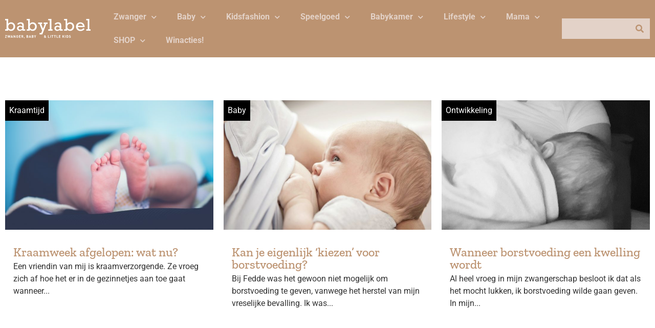

--- FILE ---
content_type: text/html; charset=UTF-8
request_url: https://www.baby-label.com/tag/kraamperiode/
body_size: 21298
content:
<!doctype html>
<html lang="nl-NL" prefix="og: https://ogp.me/ns#">
<head>
	<meta charset="UTF-8">
	<meta name="viewport" content="width=device-width, initial-scale=1">
	<link rel="profile" href="https://gmpg.org/xfn/11">
		<style>img:is([sizes="auto" i], [sizes^="auto," i]) { contain-intrinsic-size: 3000px 1500px }</style>
	
<!-- Search Engine Optimization door Rank Math PRO - https://rankmath.com/ -->
<title>kraamperiode - BABYLABEL</title>
<meta name="robots" content="follow, noindex"/>
<meta property="og:locale" content="nl_NL" />
<meta property="og:type" content="article" />
<meta property="og:title" content="kraamperiode - BABYLABEL" />
<meta property="og:url" content="https://www.baby-label.com/tag/kraamperiode/" />
<meta property="og:site_name" content="BABYLABEL" />
<meta name="twitter:card" content="summary_large_image" />
<meta name="twitter:title" content="kraamperiode - BABYLABEL" />
<meta name="twitter:label1" content="Berichten" />
<meta name="twitter:data1" content="3" />
<script type="application/ld+json" class="rank-math-schema-pro">{"@context":"https://schema.org","@graph":[{"@type":"Person","@id":"https://www.baby-label.com/#person","name":"BABYLABEL"},{"@type":"WebSite","@id":"https://www.baby-label.com/#website","url":"https://www.baby-label.com","name":"BABYLABEL","publisher":{"@id":"https://www.baby-label.com/#person"},"inLanguage":"nl-NL"},{"@type":"CollectionPage","@id":"https://www.baby-label.com/tag/kraamperiode/#webpage","url":"https://www.baby-label.com/tag/kraamperiode/","name":"kraamperiode - BABYLABEL","isPartOf":{"@id":"https://www.baby-label.com/#website"},"inLanguage":"nl-NL"}]}</script>
<!-- /Rank Math WordPress SEO plugin -->

<link rel='dns-prefetch' href='//www.dwin2.com' />

<link rel="alternate" type="application/rss+xml" title="BABYLABEL &raquo; feed" href="https://www.baby-label.com/feed/" />
<link rel="alternate" type="application/rss+xml" title="BABYLABEL &raquo; reacties feed" href="https://www.baby-label.com/comments/feed/" />
<link rel="alternate" type="application/rss+xml" title="BABYLABEL &raquo; kraamperiode tag feed" href="https://www.baby-label.com/tag/kraamperiode/feed/" />
<style id='wp-emoji-styles-inline-css'>

	img.wp-smiley, img.emoji {
		display: inline !important;
		border: none !important;
		box-shadow: none !important;
		height: 1em !important;
		width: 1em !important;
		margin: 0 0.07em !important;
		vertical-align: -0.1em !important;
		background: none !important;
		padding: 0 !important;
	}
</style>
<link rel='stylesheet' id='wp-block-library-css' href='https://www.baby-label.com/wp-includes/css/dist/block-library/style.min.css?ver=6.8.3' media='all' />
<link data-minify="1" rel='stylesheet' id='jet-engine-frontend-css' href='https://www.baby-label.com/wp-content/cache/min/1/wp-content/plugins/jet-engine/assets/css/frontend.css?ver=1751294181' media='all' />
<style id='global-styles-inline-css'>
:root{--wp--preset--aspect-ratio--square: 1;--wp--preset--aspect-ratio--4-3: 4/3;--wp--preset--aspect-ratio--3-4: 3/4;--wp--preset--aspect-ratio--3-2: 3/2;--wp--preset--aspect-ratio--2-3: 2/3;--wp--preset--aspect-ratio--16-9: 16/9;--wp--preset--aspect-ratio--9-16: 9/16;--wp--preset--color--black: #000000;--wp--preset--color--cyan-bluish-gray: #abb8c3;--wp--preset--color--white: #ffffff;--wp--preset--color--pale-pink: #f78da7;--wp--preset--color--vivid-red: #cf2e2e;--wp--preset--color--luminous-vivid-orange: #ff6900;--wp--preset--color--luminous-vivid-amber: #fcb900;--wp--preset--color--light-green-cyan: #7bdcb5;--wp--preset--color--vivid-green-cyan: #00d084;--wp--preset--color--pale-cyan-blue: #8ed1fc;--wp--preset--color--vivid-cyan-blue: #0693e3;--wp--preset--color--vivid-purple: #9b51e0;--wp--preset--gradient--vivid-cyan-blue-to-vivid-purple: linear-gradient(135deg,rgba(6,147,227,1) 0%,rgb(155,81,224) 100%);--wp--preset--gradient--light-green-cyan-to-vivid-green-cyan: linear-gradient(135deg,rgb(122,220,180) 0%,rgb(0,208,130) 100%);--wp--preset--gradient--luminous-vivid-amber-to-luminous-vivid-orange: linear-gradient(135deg,rgba(252,185,0,1) 0%,rgba(255,105,0,1) 100%);--wp--preset--gradient--luminous-vivid-orange-to-vivid-red: linear-gradient(135deg,rgba(255,105,0,1) 0%,rgb(207,46,46) 100%);--wp--preset--gradient--very-light-gray-to-cyan-bluish-gray: linear-gradient(135deg,rgb(238,238,238) 0%,rgb(169,184,195) 100%);--wp--preset--gradient--cool-to-warm-spectrum: linear-gradient(135deg,rgb(74,234,220) 0%,rgb(151,120,209) 20%,rgb(207,42,186) 40%,rgb(238,44,130) 60%,rgb(251,105,98) 80%,rgb(254,248,76) 100%);--wp--preset--gradient--blush-light-purple: linear-gradient(135deg,rgb(255,206,236) 0%,rgb(152,150,240) 100%);--wp--preset--gradient--blush-bordeaux: linear-gradient(135deg,rgb(254,205,165) 0%,rgb(254,45,45) 50%,rgb(107,0,62) 100%);--wp--preset--gradient--luminous-dusk: linear-gradient(135deg,rgb(255,203,112) 0%,rgb(199,81,192) 50%,rgb(65,88,208) 100%);--wp--preset--gradient--pale-ocean: linear-gradient(135deg,rgb(255,245,203) 0%,rgb(182,227,212) 50%,rgb(51,167,181) 100%);--wp--preset--gradient--electric-grass: linear-gradient(135deg,rgb(202,248,128) 0%,rgb(113,206,126) 100%);--wp--preset--gradient--midnight: linear-gradient(135deg,rgb(2,3,129) 0%,rgb(40,116,252) 100%);--wp--preset--font-size--small: 13px;--wp--preset--font-size--medium: 20px;--wp--preset--font-size--large: 36px;--wp--preset--font-size--x-large: 42px;--wp--preset--spacing--20: 0.44rem;--wp--preset--spacing--30: 0.67rem;--wp--preset--spacing--40: 1rem;--wp--preset--spacing--50: 1.5rem;--wp--preset--spacing--60: 2.25rem;--wp--preset--spacing--70: 3.38rem;--wp--preset--spacing--80: 5.06rem;--wp--preset--shadow--natural: 6px 6px 9px rgba(0, 0, 0, 0.2);--wp--preset--shadow--deep: 12px 12px 50px rgba(0, 0, 0, 0.4);--wp--preset--shadow--sharp: 6px 6px 0px rgba(0, 0, 0, 0.2);--wp--preset--shadow--outlined: 6px 6px 0px -3px rgba(255, 255, 255, 1), 6px 6px rgba(0, 0, 0, 1);--wp--preset--shadow--crisp: 6px 6px 0px rgba(0, 0, 0, 1);}:root { --wp--style--global--content-size: 800px;--wp--style--global--wide-size: 1200px; }:where(body) { margin: 0; }.wp-site-blocks > .alignleft { float: left; margin-right: 2em; }.wp-site-blocks > .alignright { float: right; margin-left: 2em; }.wp-site-blocks > .aligncenter { justify-content: center; margin-left: auto; margin-right: auto; }:where(.wp-site-blocks) > * { margin-block-start: 24px; margin-block-end: 0; }:where(.wp-site-blocks) > :first-child { margin-block-start: 0; }:where(.wp-site-blocks) > :last-child { margin-block-end: 0; }:root { --wp--style--block-gap: 24px; }:root :where(.is-layout-flow) > :first-child{margin-block-start: 0;}:root :where(.is-layout-flow) > :last-child{margin-block-end: 0;}:root :where(.is-layout-flow) > *{margin-block-start: 24px;margin-block-end: 0;}:root :where(.is-layout-constrained) > :first-child{margin-block-start: 0;}:root :where(.is-layout-constrained) > :last-child{margin-block-end: 0;}:root :where(.is-layout-constrained) > *{margin-block-start: 24px;margin-block-end: 0;}:root :where(.is-layout-flex){gap: 24px;}:root :where(.is-layout-grid){gap: 24px;}.is-layout-flow > .alignleft{float: left;margin-inline-start: 0;margin-inline-end: 2em;}.is-layout-flow > .alignright{float: right;margin-inline-start: 2em;margin-inline-end: 0;}.is-layout-flow > .aligncenter{margin-left: auto !important;margin-right: auto !important;}.is-layout-constrained > .alignleft{float: left;margin-inline-start: 0;margin-inline-end: 2em;}.is-layout-constrained > .alignright{float: right;margin-inline-start: 2em;margin-inline-end: 0;}.is-layout-constrained > .aligncenter{margin-left: auto !important;margin-right: auto !important;}.is-layout-constrained > :where(:not(.alignleft):not(.alignright):not(.alignfull)){max-width: var(--wp--style--global--content-size);margin-left: auto !important;margin-right: auto !important;}.is-layout-constrained > .alignwide{max-width: var(--wp--style--global--wide-size);}body .is-layout-flex{display: flex;}.is-layout-flex{flex-wrap: wrap;align-items: center;}.is-layout-flex > :is(*, div){margin: 0;}body .is-layout-grid{display: grid;}.is-layout-grid > :is(*, div){margin: 0;}body{padding-top: 0px;padding-right: 0px;padding-bottom: 0px;padding-left: 0px;}a:where(:not(.wp-element-button)){text-decoration: underline;}:root :where(.wp-element-button, .wp-block-button__link){background-color: #32373c;border-width: 0;color: #fff;font-family: inherit;font-size: inherit;line-height: inherit;padding: calc(0.667em + 2px) calc(1.333em + 2px);text-decoration: none;}.has-black-color{color: var(--wp--preset--color--black) !important;}.has-cyan-bluish-gray-color{color: var(--wp--preset--color--cyan-bluish-gray) !important;}.has-white-color{color: var(--wp--preset--color--white) !important;}.has-pale-pink-color{color: var(--wp--preset--color--pale-pink) !important;}.has-vivid-red-color{color: var(--wp--preset--color--vivid-red) !important;}.has-luminous-vivid-orange-color{color: var(--wp--preset--color--luminous-vivid-orange) !important;}.has-luminous-vivid-amber-color{color: var(--wp--preset--color--luminous-vivid-amber) !important;}.has-light-green-cyan-color{color: var(--wp--preset--color--light-green-cyan) !important;}.has-vivid-green-cyan-color{color: var(--wp--preset--color--vivid-green-cyan) !important;}.has-pale-cyan-blue-color{color: var(--wp--preset--color--pale-cyan-blue) !important;}.has-vivid-cyan-blue-color{color: var(--wp--preset--color--vivid-cyan-blue) !important;}.has-vivid-purple-color{color: var(--wp--preset--color--vivid-purple) !important;}.has-black-background-color{background-color: var(--wp--preset--color--black) !important;}.has-cyan-bluish-gray-background-color{background-color: var(--wp--preset--color--cyan-bluish-gray) !important;}.has-white-background-color{background-color: var(--wp--preset--color--white) !important;}.has-pale-pink-background-color{background-color: var(--wp--preset--color--pale-pink) !important;}.has-vivid-red-background-color{background-color: var(--wp--preset--color--vivid-red) !important;}.has-luminous-vivid-orange-background-color{background-color: var(--wp--preset--color--luminous-vivid-orange) !important;}.has-luminous-vivid-amber-background-color{background-color: var(--wp--preset--color--luminous-vivid-amber) !important;}.has-light-green-cyan-background-color{background-color: var(--wp--preset--color--light-green-cyan) !important;}.has-vivid-green-cyan-background-color{background-color: var(--wp--preset--color--vivid-green-cyan) !important;}.has-pale-cyan-blue-background-color{background-color: var(--wp--preset--color--pale-cyan-blue) !important;}.has-vivid-cyan-blue-background-color{background-color: var(--wp--preset--color--vivid-cyan-blue) !important;}.has-vivid-purple-background-color{background-color: var(--wp--preset--color--vivid-purple) !important;}.has-black-border-color{border-color: var(--wp--preset--color--black) !important;}.has-cyan-bluish-gray-border-color{border-color: var(--wp--preset--color--cyan-bluish-gray) !important;}.has-white-border-color{border-color: var(--wp--preset--color--white) !important;}.has-pale-pink-border-color{border-color: var(--wp--preset--color--pale-pink) !important;}.has-vivid-red-border-color{border-color: var(--wp--preset--color--vivid-red) !important;}.has-luminous-vivid-orange-border-color{border-color: var(--wp--preset--color--luminous-vivid-orange) !important;}.has-luminous-vivid-amber-border-color{border-color: var(--wp--preset--color--luminous-vivid-amber) !important;}.has-light-green-cyan-border-color{border-color: var(--wp--preset--color--light-green-cyan) !important;}.has-vivid-green-cyan-border-color{border-color: var(--wp--preset--color--vivid-green-cyan) !important;}.has-pale-cyan-blue-border-color{border-color: var(--wp--preset--color--pale-cyan-blue) !important;}.has-vivid-cyan-blue-border-color{border-color: var(--wp--preset--color--vivid-cyan-blue) !important;}.has-vivid-purple-border-color{border-color: var(--wp--preset--color--vivid-purple) !important;}.has-vivid-cyan-blue-to-vivid-purple-gradient-background{background: var(--wp--preset--gradient--vivid-cyan-blue-to-vivid-purple) !important;}.has-light-green-cyan-to-vivid-green-cyan-gradient-background{background: var(--wp--preset--gradient--light-green-cyan-to-vivid-green-cyan) !important;}.has-luminous-vivid-amber-to-luminous-vivid-orange-gradient-background{background: var(--wp--preset--gradient--luminous-vivid-amber-to-luminous-vivid-orange) !important;}.has-luminous-vivid-orange-to-vivid-red-gradient-background{background: var(--wp--preset--gradient--luminous-vivid-orange-to-vivid-red) !important;}.has-very-light-gray-to-cyan-bluish-gray-gradient-background{background: var(--wp--preset--gradient--very-light-gray-to-cyan-bluish-gray) !important;}.has-cool-to-warm-spectrum-gradient-background{background: var(--wp--preset--gradient--cool-to-warm-spectrum) !important;}.has-blush-light-purple-gradient-background{background: var(--wp--preset--gradient--blush-light-purple) !important;}.has-blush-bordeaux-gradient-background{background: var(--wp--preset--gradient--blush-bordeaux) !important;}.has-luminous-dusk-gradient-background{background: var(--wp--preset--gradient--luminous-dusk) !important;}.has-pale-ocean-gradient-background{background: var(--wp--preset--gradient--pale-ocean) !important;}.has-electric-grass-gradient-background{background: var(--wp--preset--gradient--electric-grass) !important;}.has-midnight-gradient-background{background: var(--wp--preset--gradient--midnight) !important;}.has-small-font-size{font-size: var(--wp--preset--font-size--small) !important;}.has-medium-font-size{font-size: var(--wp--preset--font-size--medium) !important;}.has-large-font-size{font-size: var(--wp--preset--font-size--large) !important;}.has-x-large-font-size{font-size: var(--wp--preset--font-size--x-large) !important;}
:root :where(.wp-block-pullquote){font-size: 1.5em;line-height: 1.6;}
</style>
<link data-minify="1" rel='stylesheet' id='hello-elementor-css' href='https://www.baby-label.com/wp-content/cache/min/1/wp-content/themes/hello-elementor/assets/css/reset.css?ver=1751294307' media='all' />
<link data-minify="1" rel='stylesheet' id='hello-elementor-theme-style-css' href='https://www.baby-label.com/wp-content/cache/min/1/wp-content/themes/hello-elementor/assets/css/theme.css?ver=1751294307' media='all' />
<link data-minify="1" rel='stylesheet' id='hello-elementor-header-footer-css' href='https://www.baby-label.com/wp-content/cache/min/1/wp-content/themes/hello-elementor/assets/css/header-footer.css?ver=1751294307' media='all' />
<link rel='stylesheet' id='elementor-frontend-css' href='https://www.baby-label.com/wp-content/plugins/elementor/assets/css/frontend.min.css?ver=3.29.2' media='all' />
<link rel='stylesheet' id='elementor-post-38097-css' href='https://www.baby-label.com/wp-content/uploads/elementor/css/post-38097.css?ver=1751294181' media='all' />
<link rel='stylesheet' id='widget-social-icons-css' href='https://www.baby-label.com/wp-content/plugins/elementor/assets/css/widget-social-icons.min.css?ver=3.29.2' media='all' />
<link rel='stylesheet' id='e-apple-webkit-css' href='https://www.baby-label.com/wp-content/plugins/elementor/assets/css/conditionals/apple-webkit.min.css?ver=3.29.2' media='all' />
<link rel='stylesheet' id='widget-image-css' href='https://www.baby-label.com/wp-content/plugins/elementor/assets/css/widget-image.min.css?ver=3.29.2' media='all' />
<link rel='stylesheet' id='widget-nav-menu-css' href='https://www.baby-label.com/wp-content/plugins/elementor-pro/assets/css/widget-nav-menu.min.css?ver=3.29.2' media='all' />
<link rel='stylesheet' id='widget-search-form-css' href='https://www.baby-label.com/wp-content/plugins/elementor-pro/assets/css/widget-search-form.min.css?ver=3.29.2' media='all' />
<link rel='stylesheet' id='elementor-icons-shared-0-css' href='https://www.baby-label.com/wp-content/plugins/elementor/assets/lib/font-awesome/css/fontawesome.min.css?ver=5.15.3' media='all' />
<link data-minify="1" rel='stylesheet' id='elementor-icons-fa-solid-css' href='https://www.baby-label.com/wp-content/cache/min/1/wp-content/plugins/elementor/assets/lib/font-awesome/css/solid.min.css?ver=1751294181' media='all' />
<link rel='stylesheet' id='e-sticky-css' href='https://www.baby-label.com/wp-content/plugins/elementor-pro/assets/css/modules/sticky.min.css?ver=3.29.2' media='all' />
<link rel='stylesheet' id='widget-spacer-css' href='https://www.baby-label.com/wp-content/plugins/elementor/assets/css/widget-spacer.min.css?ver=3.29.2' media='all' />
<link rel='stylesheet' id='widget-heading-css' href='https://www.baby-label.com/wp-content/plugins/elementor/assets/css/widget-heading.min.css?ver=3.29.2' media='all' />
<link rel='stylesheet' id='widget-divider-css' href='https://www.baby-label.com/wp-content/plugins/elementor/assets/css/widget-divider.min.css?ver=3.29.2' media='all' />
<link rel='stylesheet' id='e-popup-css' href='https://www.baby-label.com/wp-content/plugins/elementor-pro/assets/css/conditionals/popup.min.css?ver=3.29.2' media='all' />
<link data-minify="1" rel='stylesheet' id='elementor-icons-css' href='https://www.baby-label.com/wp-content/cache/min/1/wp-content/plugins/elementor/assets/lib/eicons/css/elementor-icons.min.css?ver=1751294181' media='all' />
<link rel='stylesheet' id='elementor-post-38135-css' href='https://www.baby-label.com/wp-content/uploads/elementor/css/post-38135.css?ver=1751294181' media='all' />
<link rel='stylesheet' id='elementor-post-38124-css' href='https://www.baby-label.com/wp-content/uploads/elementor/css/post-38124.css?ver=1751294181' media='all' />
<link rel='stylesheet' id='elementor-post-38130-css' href='https://www.baby-label.com/wp-content/uploads/elementor/css/post-38130.css?ver=1751294181' media='all' />
<link rel='stylesheet' id='elementor-post-38288-css' href='https://www.baby-label.com/wp-content/uploads/elementor/css/post-38288.css?ver=1751294181' media='all' />
<link rel='stylesheet' id='elementor-post-38132-css' href='https://www.baby-label.com/wp-content/uploads/elementor/css/post-38132.css?ver=1751294181' media='all' />
<style id='rocket-lazyload-inline-css'>
.rll-youtube-player{position:relative;padding-bottom:56.23%;height:0;overflow:hidden;max-width:100%;}.rll-youtube-player:focus-within{outline: 2px solid currentColor;outline-offset: 5px;}.rll-youtube-player iframe{position:absolute;top:0;left:0;width:100%;height:100%;z-index:100;background:0 0}.rll-youtube-player img{bottom:0;display:block;left:0;margin:auto;max-width:100%;width:100%;position:absolute;right:0;top:0;border:none;height:auto;-webkit-transition:.4s all;-moz-transition:.4s all;transition:.4s all}.rll-youtube-player img:hover{-webkit-filter:brightness(75%)}.rll-youtube-player .play{height:100%;width:100%;left:0;top:0;position:absolute;background:url(https://www.baby-label.com/wp-content/plugins/wp-rocket/assets/img/youtube.png) no-repeat center;background-color: transparent !important;cursor:pointer;border:none;}.wp-embed-responsive .wp-has-aspect-ratio .rll-youtube-player{position:absolute;padding-bottom:0;width:100%;height:100%;top:0;bottom:0;left:0;right:0}
</style>
<link data-minify="1" rel='stylesheet' id='elementor-gf-local-roboto-css' href='https://www.baby-label.com/wp-content/cache/min/1/wp-content/uploads/elementor/google-fonts/css/roboto.css?ver=1751294181' media='all' />
<link data-minify="1" rel='stylesheet' id='elementor-gf-local-zillaslab-css' href='https://www.baby-label.com/wp-content/cache/min/1/wp-content/uploads/elementor/google-fonts/css/zillaslab.css?ver=1751294181' media='all' />
<link data-minify="1" rel='stylesheet' id='elementor-icons-fa-brands-css' href='https://www.baby-label.com/wp-content/cache/min/1/wp-content/plugins/elementor/assets/lib/font-awesome/css/brands.min.css?ver=1751294181' media='all' />
<script src="https://www.baby-label.com/wp-includes/js/jquery/jquery.min.js?ver=3.7.1" id="jquery-core-js"></script>
<script src="https://www.baby-label.com/wp-includes/js/jquery/jquery-migrate.min.js?ver=3.4.1" id="jquery-migrate-js"></script>
<link rel="https://api.w.org/" href="https://www.baby-label.com/wp-json/" /><link rel="alternate" title="JSON" type="application/json" href="https://www.baby-label.com/wp-json/wp/v2/tags/1151" /><link rel="EditURI" type="application/rsd+xml" title="RSD" href="https://www.baby-label.com/xmlrpc.php?rsd" />
<!-- Google Tag Manager -->
<script>(function(w,d,s,l,i){w[l]=w[l]||[];w[l].push({'gtm.start':
new Date().getTime(),event:'gtm.js'});var f=d.getElementsByTagName(s)[0],
j=d.createElement(s),dl=l!='dataLayer'?'&l='+l:'';j.async=true;j.src=
'https://www.googletagmanager.com/gtm.js?id='+i+dl;f.parentNode.insertBefore(j,f);
})(window,document,'script','dataLayer','GTM-PNX9V7T');</script>
<!-- End Google Tag Manager -->
<meta name="generator" content="Elementor 3.29.2; features: additional_custom_breakpoints, e_local_google_fonts; settings: css_print_method-external, google_font-enabled, font_display-auto">
			<style>
				.e-con.e-parent:nth-of-type(n+4):not(.e-lazyloaded):not(.e-no-lazyload),
				.e-con.e-parent:nth-of-type(n+4):not(.e-lazyloaded):not(.e-no-lazyload) * {
					background-image: none !important;
				}
				@media screen and (max-height: 1024px) {
					.e-con.e-parent:nth-of-type(n+3):not(.e-lazyloaded):not(.e-no-lazyload),
					.e-con.e-parent:nth-of-type(n+3):not(.e-lazyloaded):not(.e-no-lazyload) * {
						background-image: none !important;
					}
				}
				@media screen and (max-height: 640px) {
					.e-con.e-parent:nth-of-type(n+2):not(.e-lazyloaded):not(.e-no-lazyload),
					.e-con.e-parent:nth-of-type(n+2):not(.e-lazyloaded):not(.e-no-lazyload) * {
						background-image: none !important;
					}
				}
			</style>
						<meta name="theme-color" content="#EBF6F4">
			<link rel="icon" href="https://www.baby-label.com/wp-content/uploads/2019/01/cropped-FB_Profiel_Babylabel-32x32.png" sizes="32x32" />
<link rel="icon" href="https://www.baby-label.com/wp-content/uploads/2019/01/cropped-FB_Profiel_Babylabel-192x192.png" sizes="192x192" />
<link rel="apple-touch-icon" href="https://www.baby-label.com/wp-content/uploads/2019/01/cropped-FB_Profiel_Babylabel-180x180.png" />
<meta name="msapplication-TileImage" content="https://www.baby-label.com/wp-content/uploads/2019/01/cropped-FB_Profiel_Babylabel-270x270.png" />
<noscript><style id="rocket-lazyload-nojs-css">.rll-youtube-player, [data-lazy-src]{display:none !important;}</style></noscript><meta name="generator" content="WP Rocket 3.19.1.2" data-wpr-features="wpr_minify_js wpr_lazyload_images wpr_lazyload_iframes wpr_image_dimensions wpr_minify_css wpr_preload_links wpr_desktop" /></head>
<body class="archive tag tag-kraamperiode tag-1151 wp-custom-logo wp-embed-responsive wp-theme-hello-elementor hello-elementor-default elementor-page-38130 elementor-default elementor-template-full-width elementor-kit-38097">

<!-- Google Tag Manager (noscript) -->
<noscript><iframe src="https://www.googletagmanager.com/ns.html?id=GTM-PNX9V7T"
height="0" width="0" style="display:none;visibility:hidden"></iframe></noscript>
<!-- End Google Tag Manager (noscript) -->

<a class="skip-link screen-reader-text" href="#content">Ga naar de inhoud</a>

		<div data-rocket-location-hash="684fbca7f00d44e0d930b0237bb445d8" data-elementor-type="header" data-elementor-id="38135" class="elementor elementor-38135 elementor-location-header" data-elementor-post-type="elementor_library">
					<section class="elementor-section elementor-top-section elementor-element elementor-element-36a2a9a2 elementor-section-boxed elementor-section-height-default elementor-section-height-default" data-id="36a2a9a2" data-element_type="section" data-settings="{&quot;background_background&quot;:&quot;classic&quot;,&quot;sticky&quot;:&quot;top&quot;,&quot;sticky_on&quot;:[&quot;desktop&quot;],&quot;sticky_effects_offset&quot;:64,&quot;jet_parallax_layout_list&quot;:[],&quot;sticky_offset&quot;:0,&quot;sticky_anchor_link_offset&quot;:0}">
						<div data-rocket-location-hash="82f6c6a00e9a86a2eaa3cc6e8d136714" class="elementor-container elementor-column-gap-default">
					<div class="elementor-column elementor-col-25 elementor-top-column elementor-element elementor-element-47ddc9ca" data-id="47ddc9ca" data-element_type="column">
			<div class="elementor-widget-wrap elementor-element-populated">
						<div class="elementor-element elementor-element-5973c29c elementor-shape-square elementor-grid-tablet-1 elementor-widget-tablet__width-auto elementor-hidden-desktop elementor-grid-0 e-grid-align-center elementor-widget elementor-widget-social-icons" data-id="5973c29c" data-element_type="widget" data-widget_type="social-icons.default">
				<div class="elementor-widget-container">
							<div class="elementor-social-icons-wrapper elementor-grid">
							<span class="elementor-grid-item">
					<a class="elementor-icon elementor-social-icon elementor-social-icon-bars elementor-repeater-item-8dd8bcf" href="#elementor-action%3Aaction%3Dpopup%3Aopen%26settings%3DeyJpZCI6IjM4MTMyIiwidG9nZ2xlIjpmYWxzZX0%3D" target="_blank">
						<span class="elementor-screen-only">Bars</span>
						<i class="fas fa-bars"></i>					</a>
				</span>
					</div>
						</div>
				</div>
				<div class="elementor-element elementor-element-21a45c0a elementor-widget-tablet__width-auto elementor-widget-mobile__width-auto elementor-widget elementor-widget-theme-site-logo elementor-widget-image" data-id="21a45c0a" data-element_type="widget" data-widget_type="theme-site-logo.default">
				<div class="elementor-widget-container">
											<a href="https://www.baby-label.com">
			<img fetchpriority="high" width="524" height="116" src="data:image/svg+xml,%3Csvg%20xmlns='http://www.w3.org/2000/svg'%20viewBox='0%200%20524%20116'%3E%3C/svg%3E" class="attachment-full size-full wp-image-38309" alt="" data-lazy-src="https://www.baby-label.com/wp-content/uploads/2022/02/logo_babylabel.svg" /><noscript><img fetchpriority="high" width="524" height="116" src="https://www.baby-label.com/wp-content/uploads/2022/02/logo_babylabel.svg" class="attachment-full size-full wp-image-38309" alt="" /></noscript>				</a>
											</div>
				</div>
				<div class="elementor-element elementor-element-5d8b9ba3 elementor-shape-square elementor-grid-tablet-1 elementor-widget-tablet__width-auto elementor-hidden-desktop elementor-grid-0 e-grid-align-center elementor-widget elementor-widget-social-icons" data-id="5d8b9ba3" data-element_type="widget" data-widget_type="social-icons.default">
				<div class="elementor-widget-container">
							<div class="elementor-social-icons-wrapper elementor-grid">
							<span class="elementor-grid-item">
					<a class="elementor-icon elementor-social-icon elementor-social-icon-search elementor-repeater-item-8dd8bcf" href="#elementor-action%3Aaction%3Dpopup%3Aopen%26settings%3DeyJpZCI6IjM4MTMyIiwidG9nZ2xlIjpmYWxzZX0%3D" target="_blank">
						<span class="elementor-screen-only">Search</span>
						<i class="fas fa-search"></i>					</a>
				</span>
					</div>
						</div>
				</div>
					</div>
		</div>
				<div class="elementor-column elementor-col-50 elementor-top-column elementor-element elementor-element-4f61f827 elementor-hidden-tablet elementor-hidden-mobile" data-id="4f61f827" data-element_type="column">
			<div class="elementor-widget-wrap elementor-element-populated">
						<div class="elementor-element elementor-element-29ff6b34 elementor-nav-menu__align-start elementor-nav-menu--dropdown-none elementor-widget elementor-widget-nav-menu" data-id="29ff6b34" data-element_type="widget" data-settings="{&quot;submenu_icon&quot;:{&quot;value&quot;:&quot;&lt;i class=\&quot;fas fa-chevron-down\&quot;&gt;&lt;\/i&gt;&quot;,&quot;library&quot;:&quot;fa-solid&quot;},&quot;layout&quot;:&quot;horizontal&quot;}" data-widget_type="nav-menu.default">
				<div class="elementor-widget-container">
								<nav aria-label="Menu" class="elementor-nav-menu--main elementor-nav-menu__container elementor-nav-menu--layout-horizontal e--pointer-none">
				<ul id="menu-1-29ff6b34" class="elementor-nav-menu"><li class="menu-item menu-item-type-taxonomy menu-item-object-category menu-item-has-children menu-item-881"><a href="https://www.baby-label.com/category/zwanger-zwanger/" class="elementor-item">Zwanger</a>
<ul class="sub-menu elementor-nav-menu--dropdown">
	<li class="menu-item menu-item-type-custom menu-item-object-custom menu-item-4202"><a href="https://baby-label.com/zwangerschapskleding/" class="elementor-sub-item">Zwangerschapskleding</a></li>
	<li class="menu-item menu-item-type-custom menu-item-object-custom menu-item-5161"><a href="https://baby-label.com/zwanger-en-nu/" class="elementor-sub-item">Zwanger en nu?</a></li>
	<li class="menu-item menu-item-type-custom menu-item-object-custom menu-item-5162"><a href="https://baby-label.com/twaalf-weken-zwanger/" class="elementor-sub-item">12 weken zwanger</a></li>
	<li class="menu-item menu-item-type-custom menu-item-object-custom menu-item-5163"><a href="https://baby-label.com/20-weken-zwanger/" class="elementor-sub-item">20 weken zwanger</a></li>
	<li class="menu-item menu-item-type-custom menu-item-object-custom menu-item-5164"><a href="https://baby-label.com/30-weken-zwanger/" class="elementor-sub-item">30 weken zwanger</a></li>
	<li class="menu-item menu-item-type-custom menu-item-object-custom menu-item-5165"><a href="https://baby-label.com/bevallen-doe-je-zo/" class="elementor-sub-item">Bevallen doe je zo!</a></li>
	<li class="menu-item menu-item-type-taxonomy menu-item-object-category menu-item-19513"><a href="https://www.baby-label.com/category/miskraam/" class="elementor-sub-item">Miskraam</a></li>
</ul>
</li>
<li class="menu-item menu-item-type-taxonomy menu-item-object-category menu-item-has-children menu-item-235"><a href="https://www.baby-label.com/category/baby/" class="elementor-item">Baby</a>
<ul class="sub-menu elementor-nav-menu--dropdown">
	<li class="menu-item menu-item-type-taxonomy menu-item-object-category menu-item-has-children menu-item-19930"><a href="https://www.baby-label.com/category/kleding/babykleding/" class="elementor-sub-item">Babykleding</a>
	<ul class="sub-menu elementor-nav-menu--dropdown">
		<li class="menu-item menu-item-type-post_type menu-item-object-page menu-item-21298"><a href="https://www.baby-label.com/babykleding-jongen/" class="elementor-sub-item">IT’S A BOY</a></li>
		<li class="menu-item menu-item-type-post_type menu-item-object-page menu-item-21299"><a href="https://www.baby-label.com/babykleding-meisje/" class="elementor-sub-item">IT&#8217;S A GIRL</a></li>
	</ul>
</li>
	<li class="menu-item menu-item-type-custom menu-item-object-custom menu-item-15017"><a href="https://baby-label.com/spelen/" class="elementor-sub-item">Babyspeelgoed</a></li>
	<li class="menu-item menu-item-type-taxonomy menu-item-object-post_tag menu-item-has-children menu-item-39889"><a href="https://www.baby-label.com/tag/baby-uitzet/" class="elementor-sub-item">Baby uitzet</a>
	<ul class="sub-menu elementor-nav-menu--dropdown">
		<li class="menu-item menu-item-type-taxonomy menu-item-object-category menu-item-42034"><a href="https://www.baby-label.com/category/babyuitzet/kinderstoelen/" class="elementor-sub-item">Kinderstoelen</a></li>
		<li class="menu-item menu-item-type-taxonomy menu-item-object-category menu-item-152"><a href="https://www.baby-label.com/category/babyuitzet/kinderwagens/" class="elementor-sub-item">Kinderwagens</a></li>
		<li class="menu-item menu-item-type-post_type menu-item-object-post menu-item-42033"><a href="https://www.baby-label.com/keuze-stress-welke-babyfoon-nemen-we/" class="elementor-sub-item">Babyfoons</a></li>
	</ul>
</li>
	<li class="menu-item menu-item-type-taxonomy menu-item-object-category menu-item-41009"><a href="https://www.baby-label.com/category/baby/borstvoeding-flesvoeding/" class="elementor-sub-item">Borstvoeding / FLesvoeding</a></li>
</ul>
</li>
<li class="menu-item menu-item-type-taxonomy menu-item-object-post_tag menu-item-has-children menu-item-40999"><a href="https://www.baby-label.com/tag/kidsfashion/" class="elementor-item">Kidsfashion</a>
<ul class="sub-menu elementor-nav-menu--dropdown">
	<li class="menu-item menu-item-type-taxonomy menu-item-object-category menu-item-21243"><a href="https://www.baby-label.com/category/dreumes/dreumes-kleding/" class="elementor-sub-item">Dreumes kleding</a></li>
	<li class="menu-item menu-item-type-taxonomy menu-item-object-category menu-item-19937"><a href="https://www.baby-label.com/category/peuter/peuterkleding/" class="elementor-sub-item">Peuterkleding</a></li>
	<li class="menu-item menu-item-type-taxonomy menu-item-object-category menu-item-19936"><a href="https://www.baby-label.com/category/kleuter/kleuterkleding/" class="elementor-sub-item">Kleuterkleding</a></li>
</ul>
</li>
<li class="menu-item menu-item-type-taxonomy menu-item-object-category menu-item-has-children menu-item-41012"><a href="https://www.baby-label.com/category/speelgoed/" class="elementor-item">Speelgoed</a>
<ul class="sub-menu elementor-nav-menu--dropdown">
	<li class="menu-item menu-item-type-taxonomy menu-item-object-post_tag menu-item-41014"><a href="https://www.baby-label.com/tag/badspeelgoed/" class="elementor-sub-item">Badspeelgoed</a></li>
	<li class="menu-item menu-item-type-taxonomy menu-item-object-post_tag menu-item-41015"><a href="https://www.baby-label.com/tag/buitenspeelgoed/" class="elementor-sub-item">Buitenspeelgoed</a></li>
	<li class="menu-item menu-item-type-taxonomy menu-item-object-post_tag menu-item-41013"><a href="https://www.baby-label.com/tag/houten-speelgoed/" class="elementor-sub-item">Houten speelgoed</a></li>
</ul>
</li>
<li class="menu-item menu-item-type-taxonomy menu-item-object-category menu-item-has-children menu-item-30"><a href="https://www.baby-label.com/category/babykamer/" class="elementor-item">Babykamer</a>
<ul class="sub-menu elementor-nav-menu--dropdown">
	<li class="menu-item menu-item-type-taxonomy menu-item-object-category menu-item-8200"><a href="https://www.baby-label.com/category/babykamer/binnenkijken-bij/" class="elementor-sub-item">Binnenkijken bij</a></li>
</ul>
</li>
<li class="menu-item menu-item-type-taxonomy menu-item-object-category menu-item-has-children menu-item-39890"><a href="https://www.baby-label.com/category/lifestyle/" class="elementor-item">Lifestyle</a>
<ul class="sub-menu elementor-nav-menu--dropdown">
	<li class="menu-item menu-item-type-taxonomy menu-item-object-post_tag menu-item-41006"><a href="https://www.baby-label.com/tag/bakken-met-kleintjes/" class="elementor-sub-item">Bakken met kleintjes</a></li>
	<li class="menu-item menu-item-type-taxonomy menu-item-object-category menu-item-598"><a href="https://www.baby-label.com/category/lifestyle/feest/" class="elementor-sub-item">Feest</a></li>
	<li class="menu-item menu-item-type-taxonomy menu-item-object-category menu-item-has-children menu-item-40235"><a href="https://www.baby-label.com/category/feestdagen/" class="elementor-sub-item">Feestdagen</a>
	<ul class="sub-menu elementor-nav-menu--dropdown">
		<li class="menu-item menu-item-type-taxonomy menu-item-object-category menu-item-40237"><a href="https://www.baby-label.com/category/feestdagen/kerstmis/" class="elementor-sub-item">Kerstmis</a></li>
		<li class="menu-item menu-item-type-taxonomy menu-item-object-category menu-item-41005"><a href="https://www.baby-label.com/category/lifestyle/feestdagen-lifestyle/pasen/" class="elementor-sub-item">Pasen</a></li>
		<li class="menu-item menu-item-type-taxonomy menu-item-object-category menu-item-40236"><a href="https://www.baby-label.com/category/feestdagen/sinterklaas/" class="elementor-sub-item">Sinterklaas</a></li>
	</ul>
</li>
	<li class="menu-item menu-item-type-taxonomy menu-item-object-category menu-item-19749"><a href="https://www.baby-label.com/category/financieel-baby/" class="elementor-sub-item">Financieel</a></li>
	<li class="menu-item menu-item-type-taxonomy menu-item-object-category menu-item-597"><a href="https://www.baby-label.com/category/baby/ontwikkeling-baby/" class="elementor-sub-item">Ontwikkeling</a></li>
	<li class="menu-item menu-item-type-taxonomy menu-item-object-post_tag menu-item-41062"><a href="https://www.baby-label.com/tag/ouderschap/" class="elementor-sub-item">Ouderschap</a></li>
	<li class="menu-item menu-item-type-taxonomy menu-item-object-category menu-item-41017"><a href="https://www.baby-label.com/category/persoonlijke-verhalen/" class="elementor-sub-item">Persoonlijke verhalen</a></li>
	<li class="menu-item menu-item-type-taxonomy menu-item-object-category menu-item-21267"><a href="https://www.baby-label.com/category/uittips/" class="elementor-sub-item">Uittips &amp; Vakantie</a></li>
	<li class="menu-item menu-item-type-taxonomy menu-item-object-post_tag menu-item-41011"><a href="https://www.baby-label.com/tag/veiligheid/" class="elementor-sub-item">Veiligheid</a></li>
	<li class="menu-item menu-item-type-taxonomy menu-item-object-category menu-item-16472"><a href="https://www.baby-label.com/category/baby/baby-verzorging/" class="elementor-sub-item">Verzorging</a></li>
	<li class="menu-item menu-item-type-taxonomy menu-item-object-category menu-item-41050"><a href="https://www.baby-label.com/category/lifestyle/voorleesboekjes/" class="elementor-sub-item">Voorleesboekjes</a></li>
</ul>
</li>
<li class="menu-item menu-item-type-taxonomy menu-item-object-category menu-item-has-children menu-item-33"><a href="https://www.baby-label.com/category/mama/" class="elementor-item">Mama</a>
<ul class="sub-menu elementor-nav-menu--dropdown">
	<li class="menu-item menu-item-type-taxonomy menu-item-object-category menu-item-19900"><a href="https://www.baby-label.com/category/kraamtijd/" class="elementor-sub-item">Kraamtijd</a></li>
	<li class="menu-item menu-item-type-taxonomy menu-item-object-category menu-item-19909"><a href="https://www.baby-label.com/category/opvoeden/" class="elementor-sub-item">Opvoeden</a></li>
</ul>
</li>
<li class="menu-item menu-item-type-custom menu-item-object-custom menu-item-has-children menu-item-4454"><a href="https://baby-label.com/shop/" class="elementor-item">SHOP</a>
<ul class="sub-menu elementor-nav-menu--dropdown">
	<li class="menu-item menu-item-type-post_type menu-item-object-page menu-item-27105"><a href="https://www.baby-label.com/leukste-online-baby-shops/" class="elementor-sub-item">De leukste  online Baby shops</a></li>
</ul>
</li>
<li class="menu-item menu-item-type-taxonomy menu-item-object-category menu-item-1070"><a href="https://www.baby-label.com/category/winactie/" class="elementor-item">Winacties!</a></li>
</ul>			</nav>
						<nav class="elementor-nav-menu--dropdown elementor-nav-menu__container" aria-hidden="true">
				<ul id="menu-2-29ff6b34" class="elementor-nav-menu"><li class="menu-item menu-item-type-taxonomy menu-item-object-category menu-item-has-children menu-item-881"><a href="https://www.baby-label.com/category/zwanger-zwanger/" class="elementor-item" tabindex="-1">Zwanger</a>
<ul class="sub-menu elementor-nav-menu--dropdown">
	<li class="menu-item menu-item-type-custom menu-item-object-custom menu-item-4202"><a href="https://baby-label.com/zwangerschapskleding/" class="elementor-sub-item" tabindex="-1">Zwangerschapskleding</a></li>
	<li class="menu-item menu-item-type-custom menu-item-object-custom menu-item-5161"><a href="https://baby-label.com/zwanger-en-nu/" class="elementor-sub-item" tabindex="-1">Zwanger en nu?</a></li>
	<li class="menu-item menu-item-type-custom menu-item-object-custom menu-item-5162"><a href="https://baby-label.com/twaalf-weken-zwanger/" class="elementor-sub-item" tabindex="-1">12 weken zwanger</a></li>
	<li class="menu-item menu-item-type-custom menu-item-object-custom menu-item-5163"><a href="https://baby-label.com/20-weken-zwanger/" class="elementor-sub-item" tabindex="-1">20 weken zwanger</a></li>
	<li class="menu-item menu-item-type-custom menu-item-object-custom menu-item-5164"><a href="https://baby-label.com/30-weken-zwanger/" class="elementor-sub-item" tabindex="-1">30 weken zwanger</a></li>
	<li class="menu-item menu-item-type-custom menu-item-object-custom menu-item-5165"><a href="https://baby-label.com/bevallen-doe-je-zo/" class="elementor-sub-item" tabindex="-1">Bevallen doe je zo!</a></li>
	<li class="menu-item menu-item-type-taxonomy menu-item-object-category menu-item-19513"><a href="https://www.baby-label.com/category/miskraam/" class="elementor-sub-item" tabindex="-1">Miskraam</a></li>
</ul>
</li>
<li class="menu-item menu-item-type-taxonomy menu-item-object-category menu-item-has-children menu-item-235"><a href="https://www.baby-label.com/category/baby/" class="elementor-item" tabindex="-1">Baby</a>
<ul class="sub-menu elementor-nav-menu--dropdown">
	<li class="menu-item menu-item-type-taxonomy menu-item-object-category menu-item-has-children menu-item-19930"><a href="https://www.baby-label.com/category/kleding/babykleding/" class="elementor-sub-item" tabindex="-1">Babykleding</a>
	<ul class="sub-menu elementor-nav-menu--dropdown">
		<li class="menu-item menu-item-type-post_type menu-item-object-page menu-item-21298"><a href="https://www.baby-label.com/babykleding-jongen/" class="elementor-sub-item" tabindex="-1">IT’S A BOY</a></li>
		<li class="menu-item menu-item-type-post_type menu-item-object-page menu-item-21299"><a href="https://www.baby-label.com/babykleding-meisje/" class="elementor-sub-item" tabindex="-1">IT&#8217;S A GIRL</a></li>
	</ul>
</li>
	<li class="menu-item menu-item-type-custom menu-item-object-custom menu-item-15017"><a href="https://baby-label.com/spelen/" class="elementor-sub-item" tabindex="-1">Babyspeelgoed</a></li>
	<li class="menu-item menu-item-type-taxonomy menu-item-object-post_tag menu-item-has-children menu-item-39889"><a href="https://www.baby-label.com/tag/baby-uitzet/" class="elementor-sub-item" tabindex="-1">Baby uitzet</a>
	<ul class="sub-menu elementor-nav-menu--dropdown">
		<li class="menu-item menu-item-type-taxonomy menu-item-object-category menu-item-42034"><a href="https://www.baby-label.com/category/babyuitzet/kinderstoelen/" class="elementor-sub-item" tabindex="-1">Kinderstoelen</a></li>
		<li class="menu-item menu-item-type-taxonomy menu-item-object-category menu-item-152"><a href="https://www.baby-label.com/category/babyuitzet/kinderwagens/" class="elementor-sub-item" tabindex="-1">Kinderwagens</a></li>
		<li class="menu-item menu-item-type-post_type menu-item-object-post menu-item-42033"><a href="https://www.baby-label.com/keuze-stress-welke-babyfoon-nemen-we/" class="elementor-sub-item" tabindex="-1">Babyfoons</a></li>
	</ul>
</li>
	<li class="menu-item menu-item-type-taxonomy menu-item-object-category menu-item-41009"><a href="https://www.baby-label.com/category/baby/borstvoeding-flesvoeding/" class="elementor-sub-item" tabindex="-1">Borstvoeding / FLesvoeding</a></li>
</ul>
</li>
<li class="menu-item menu-item-type-taxonomy menu-item-object-post_tag menu-item-has-children menu-item-40999"><a href="https://www.baby-label.com/tag/kidsfashion/" class="elementor-item" tabindex="-1">Kidsfashion</a>
<ul class="sub-menu elementor-nav-menu--dropdown">
	<li class="menu-item menu-item-type-taxonomy menu-item-object-category menu-item-21243"><a href="https://www.baby-label.com/category/dreumes/dreumes-kleding/" class="elementor-sub-item" tabindex="-1">Dreumes kleding</a></li>
	<li class="menu-item menu-item-type-taxonomy menu-item-object-category menu-item-19937"><a href="https://www.baby-label.com/category/peuter/peuterkleding/" class="elementor-sub-item" tabindex="-1">Peuterkleding</a></li>
	<li class="menu-item menu-item-type-taxonomy menu-item-object-category menu-item-19936"><a href="https://www.baby-label.com/category/kleuter/kleuterkleding/" class="elementor-sub-item" tabindex="-1">Kleuterkleding</a></li>
</ul>
</li>
<li class="menu-item menu-item-type-taxonomy menu-item-object-category menu-item-has-children menu-item-41012"><a href="https://www.baby-label.com/category/speelgoed/" class="elementor-item" tabindex="-1">Speelgoed</a>
<ul class="sub-menu elementor-nav-menu--dropdown">
	<li class="menu-item menu-item-type-taxonomy menu-item-object-post_tag menu-item-41014"><a href="https://www.baby-label.com/tag/badspeelgoed/" class="elementor-sub-item" tabindex="-1">Badspeelgoed</a></li>
	<li class="menu-item menu-item-type-taxonomy menu-item-object-post_tag menu-item-41015"><a href="https://www.baby-label.com/tag/buitenspeelgoed/" class="elementor-sub-item" tabindex="-1">Buitenspeelgoed</a></li>
	<li class="menu-item menu-item-type-taxonomy menu-item-object-post_tag menu-item-41013"><a href="https://www.baby-label.com/tag/houten-speelgoed/" class="elementor-sub-item" tabindex="-1">Houten speelgoed</a></li>
</ul>
</li>
<li class="menu-item menu-item-type-taxonomy menu-item-object-category menu-item-has-children menu-item-30"><a href="https://www.baby-label.com/category/babykamer/" class="elementor-item" tabindex="-1">Babykamer</a>
<ul class="sub-menu elementor-nav-menu--dropdown">
	<li class="menu-item menu-item-type-taxonomy menu-item-object-category menu-item-8200"><a href="https://www.baby-label.com/category/babykamer/binnenkijken-bij/" class="elementor-sub-item" tabindex="-1">Binnenkijken bij</a></li>
</ul>
</li>
<li class="menu-item menu-item-type-taxonomy menu-item-object-category menu-item-has-children menu-item-39890"><a href="https://www.baby-label.com/category/lifestyle/" class="elementor-item" tabindex="-1">Lifestyle</a>
<ul class="sub-menu elementor-nav-menu--dropdown">
	<li class="menu-item menu-item-type-taxonomy menu-item-object-post_tag menu-item-41006"><a href="https://www.baby-label.com/tag/bakken-met-kleintjes/" class="elementor-sub-item" tabindex="-1">Bakken met kleintjes</a></li>
	<li class="menu-item menu-item-type-taxonomy menu-item-object-category menu-item-598"><a href="https://www.baby-label.com/category/lifestyle/feest/" class="elementor-sub-item" tabindex="-1">Feest</a></li>
	<li class="menu-item menu-item-type-taxonomy menu-item-object-category menu-item-has-children menu-item-40235"><a href="https://www.baby-label.com/category/feestdagen/" class="elementor-sub-item" tabindex="-1">Feestdagen</a>
	<ul class="sub-menu elementor-nav-menu--dropdown">
		<li class="menu-item menu-item-type-taxonomy menu-item-object-category menu-item-40237"><a href="https://www.baby-label.com/category/feestdagen/kerstmis/" class="elementor-sub-item" tabindex="-1">Kerstmis</a></li>
		<li class="menu-item menu-item-type-taxonomy menu-item-object-category menu-item-41005"><a href="https://www.baby-label.com/category/lifestyle/feestdagen-lifestyle/pasen/" class="elementor-sub-item" tabindex="-1">Pasen</a></li>
		<li class="menu-item menu-item-type-taxonomy menu-item-object-category menu-item-40236"><a href="https://www.baby-label.com/category/feestdagen/sinterklaas/" class="elementor-sub-item" tabindex="-1">Sinterklaas</a></li>
	</ul>
</li>
	<li class="menu-item menu-item-type-taxonomy menu-item-object-category menu-item-19749"><a href="https://www.baby-label.com/category/financieel-baby/" class="elementor-sub-item" tabindex="-1">Financieel</a></li>
	<li class="menu-item menu-item-type-taxonomy menu-item-object-category menu-item-597"><a href="https://www.baby-label.com/category/baby/ontwikkeling-baby/" class="elementor-sub-item" tabindex="-1">Ontwikkeling</a></li>
	<li class="menu-item menu-item-type-taxonomy menu-item-object-post_tag menu-item-41062"><a href="https://www.baby-label.com/tag/ouderschap/" class="elementor-sub-item" tabindex="-1">Ouderschap</a></li>
	<li class="menu-item menu-item-type-taxonomy menu-item-object-category menu-item-41017"><a href="https://www.baby-label.com/category/persoonlijke-verhalen/" class="elementor-sub-item" tabindex="-1">Persoonlijke verhalen</a></li>
	<li class="menu-item menu-item-type-taxonomy menu-item-object-category menu-item-21267"><a href="https://www.baby-label.com/category/uittips/" class="elementor-sub-item" tabindex="-1">Uittips &amp; Vakantie</a></li>
	<li class="menu-item menu-item-type-taxonomy menu-item-object-post_tag menu-item-41011"><a href="https://www.baby-label.com/tag/veiligheid/" class="elementor-sub-item" tabindex="-1">Veiligheid</a></li>
	<li class="menu-item menu-item-type-taxonomy menu-item-object-category menu-item-16472"><a href="https://www.baby-label.com/category/baby/baby-verzorging/" class="elementor-sub-item" tabindex="-1">Verzorging</a></li>
	<li class="menu-item menu-item-type-taxonomy menu-item-object-category menu-item-41050"><a href="https://www.baby-label.com/category/lifestyle/voorleesboekjes/" class="elementor-sub-item" tabindex="-1">Voorleesboekjes</a></li>
</ul>
</li>
<li class="menu-item menu-item-type-taxonomy menu-item-object-category menu-item-has-children menu-item-33"><a href="https://www.baby-label.com/category/mama/" class="elementor-item" tabindex="-1">Mama</a>
<ul class="sub-menu elementor-nav-menu--dropdown">
	<li class="menu-item menu-item-type-taxonomy menu-item-object-category menu-item-19900"><a href="https://www.baby-label.com/category/kraamtijd/" class="elementor-sub-item" tabindex="-1">Kraamtijd</a></li>
	<li class="menu-item menu-item-type-taxonomy menu-item-object-category menu-item-19909"><a href="https://www.baby-label.com/category/opvoeden/" class="elementor-sub-item" tabindex="-1">Opvoeden</a></li>
</ul>
</li>
<li class="menu-item menu-item-type-custom menu-item-object-custom menu-item-has-children menu-item-4454"><a href="https://baby-label.com/shop/" class="elementor-item" tabindex="-1">SHOP</a>
<ul class="sub-menu elementor-nav-menu--dropdown">
	<li class="menu-item menu-item-type-post_type menu-item-object-page menu-item-27105"><a href="https://www.baby-label.com/leukste-online-baby-shops/" class="elementor-sub-item" tabindex="-1">De leukste  online Baby shops</a></li>
</ul>
</li>
<li class="menu-item menu-item-type-taxonomy menu-item-object-category menu-item-1070"><a href="https://www.baby-label.com/category/winactie/" class="elementor-item" tabindex="-1">Winacties!</a></li>
</ul>			</nav>
						</div>
				</div>
					</div>
		</div>
				<div class="elementor-column elementor-col-25 elementor-top-column elementor-element elementor-element-7352d81e elementor-hidden-tablet elementor-hidden-mobile" data-id="7352d81e" data-element_type="column">
			<div class="elementor-widget-wrap elementor-element-populated">
						<div class="elementor-element elementor-element-15a4e84b elementor-search-form--skin-classic elementor-search-form--button-type-icon elementor-search-form--icon-search elementor-widget elementor-widget-search-form" data-id="15a4e84b" data-element_type="widget" data-settings="{&quot;skin&quot;:&quot;classic&quot;}" data-widget_type="search-form.default">
				<div class="elementor-widget-container">
							<search role="search">
			<form class="elementor-search-form" action="https://www.baby-label.com" method="get">
												<div class="elementor-search-form__container">
					<label class="elementor-screen-only" for="elementor-search-form-15a4e84b">Zoeken</label>

					
					<input id="elementor-search-form-15a4e84b" placeholder="" class="elementor-search-form__input" type="search" name="s" value="">
					
											<button class="elementor-search-form__submit" type="submit" aria-label="Zoeken">
															<i aria-hidden="true" class="fas fa-search"></i>													</button>
					
									</div>
			</form>
		</search>
						</div>
				</div>
					</div>
		</div>
					</div>
		</section>
				</div>
				<div data-rocket-location-hash="d369bfd20ac23d213519a63c78af866a" data-elementor-type="archive" data-elementor-id="38130" class="elementor elementor-38130 elementor-location-archive" data-elementor-post-type="elementor_library">
					<section class="elementor-section elementor-top-section elementor-element elementor-element-37a5fa1 elementor-section-boxed elementor-section-height-default elementor-section-height-default" data-id="37a5fa1" data-element_type="section" data-settings="{&quot;jet_parallax_layout_list&quot;:[]}">
						<div data-rocket-location-hash="eac155a3892479f449c75ed842fd7612" class="elementor-container elementor-column-gap-default">
					<div class="elementor-column elementor-col-100 elementor-top-column elementor-element elementor-element-4bee50e" data-id="4bee50e" data-element_type="column">
			<div class="elementor-widget-wrap elementor-element-populated">
						<div class="elementor-element elementor-element-71cabbee elementor-widget elementor-widget-jet-listing-grid" data-id="71cabbee" data-element_type="widget" data-settings="{&quot;columns&quot;:&quot;3&quot;,&quot;columns_tablet&quot;:&quot;2&quot;,&quot;columns_mobile&quot;:&quot;1&quot;}" data-widget_type="jet-listing-grid.default">
				<div class="elementor-widget-container">
					<div class="jet-listing-grid jet-listing"><div class="jet-listing-grid__items grid-col-desk-3 grid-col-tablet-2 grid-col-mobile-1 jet-listing-grid--38288 jet-equal-columns__wrapper" data-queried-id="1151|WP_Term" data-nav="{&quot;enabled&quot;:true,&quot;type&quot;:&quot;click&quot;,&quot;more_el&quot;:&quot;#load_more&quot;,&quot;query&quot;:{&quot;post_status&quot;:&quot;publish&quot;,&quot;found_posts&quot;:3,&quot;max_num_pages&quot;:1,&quot;post_type&quot;:&quot;&quot;,&quot;tax_query&quot;:[{&quot;taxonomy&quot;:&quot;post_tag&quot;,&quot;terms&quot;:[&quot;kraamperiode&quot;],&quot;field&quot;:&quot;slug&quot;,&quot;operator&quot;:&quot;IN&quot;,&quot;include_children&quot;:true}],&quot;orderby&quot;:&quot;&quot;,&quot;order&quot;:&quot;DESC&quot;,&quot;paged&quot;:0,&quot;posts_per_page&quot;:10},&quot;widget_settings&quot;:{&quot;lisitng_id&quot;:38288,&quot;posts_num&quot;:12,&quot;columns&quot;:3,&quot;columns_tablet&quot;:2,&quot;columns_mobile&quot;:1,&quot;column_min_width&quot;:240,&quot;column_min_width_tablet&quot;:240,&quot;column_min_width_mobile&quot;:240,&quot;inline_columns_css&quot;:false,&quot;is_archive_template&quot;:&quot;yes&quot;,&quot;post_status&quot;:[&quot;publish&quot;],&quot;use_random_posts_num&quot;:&quot;&quot;,&quot;max_posts_num&quot;:9,&quot;not_found_message&quot;:&quot;No data was found&quot;,&quot;is_masonry&quot;:false,&quot;equal_columns_height&quot;:&quot;yes&quot;,&quot;use_load_more&quot;:&quot;yes&quot;,&quot;load_more_id&quot;:&quot;load_more&quot;,&quot;load_more_type&quot;:&quot;click&quot;,&quot;load_more_offset&quot;:{&quot;unit&quot;:&quot;px&quot;,&quot;size&quot;:0,&quot;sizes&quot;:[]},&quot;use_custom_post_types&quot;:&quot;&quot;,&quot;custom_post_types&quot;:[],&quot;hide_widget_if&quot;:&quot;&quot;,&quot;carousel_enabled&quot;:&quot;&quot;,&quot;slides_to_scroll&quot;:&quot;1&quot;,&quot;arrows&quot;:&quot;true&quot;,&quot;arrow_icon&quot;:&quot;fa fa-angle-left&quot;,&quot;dots&quot;:&quot;&quot;,&quot;autoplay&quot;:&quot;true&quot;,&quot;pause_on_hover&quot;:&quot;true&quot;,&quot;autoplay_speed&quot;:5000,&quot;infinite&quot;:&quot;true&quot;,&quot;center_mode&quot;:&quot;&quot;,&quot;effect&quot;:&quot;slide&quot;,&quot;speed&quot;:500,&quot;inject_alternative_items&quot;:&quot;&quot;,&quot;injection_items&quot;:[],&quot;scroll_slider_enabled&quot;:&quot;&quot;,&quot;scroll_slider_on&quot;:[&quot;desktop&quot;,&quot;tablet&quot;,&quot;mobile&quot;],&quot;custom_query&quot;:false,&quot;custom_query_id&quot;:&quot;2&quot;,&quot;_element_id&quot;:&quot;&quot;,&quot;collapse_first_last_gap&quot;:false,&quot;list_tag_selection&quot;:&quot;&quot;,&quot;list_items_wrapper_tag&quot;:&quot;div&quot;,&quot;list_item_tag&quot;:&quot;div&quot;,&quot;empty_items_wrapper_tag&quot;:&quot;div&quot;}}" data-page="1" data-pages="1" data-listing-source="posts" data-listing-id="38288" data-query-id=""><div class="jet-listing-grid__item jet-listing-dynamic-post-11434 jet-equal-columns" data-post-id="11434"  ><div class="jet-engine-listing-overlay-wrap" data-url="https://www.baby-label.com/kraamweek-afgelopen/">		<div data-elementor-type="jet-listing-items" data-elementor-id="38288" class="elementor elementor-38288" data-elementor-post-type="jet-engine">
						<section data-tp-sc-link="https://www.baby-label.com/kraamweek-afgelopen/" data-tp-sc-link-external="" style="cursor: pointer" class="elementor-section elementor-top-section elementor-element elementor-element-378cf29 elementor-section-boxed elementor-section-height-default elementor-section-height-default" data-id="378cf29" data-element_type="section" data-settings="{&quot;jet_parallax_layout_list&quot;:[]}">
						<div class="elementor-container elementor-column-gap-no">
					<div class="elementor-column elementor-col-100 elementor-top-column elementor-element elementor-element-229adc3" data-id="229adc3" data-element_type="column">
			<div class="elementor-widget-wrap elementor-element-populated">
						<div class="elementor-element elementor-element-cca0849 elementor-absolute elementor-widget elementor-widget-jet-listing-dynamic-terms" data-id="cca0849" data-element_type="widget" data-settings="{&quot;_position&quot;:&quot;absolute&quot;}" data-widget_type="jet-listing-dynamic-terms.default">
				<div class="elementor-widget-container">
					<div class="jet-listing jet-listing-dynamic-terms"><a href="https://www.baby-label.com/category/kraamtijd/" class="jet-listing-dynamic-terms__link">Kraamtijd</a></div>				</div>
				</div>
				<div class="elementor-element elementor-element-3671a9a elementor-widget elementor-widget-image" data-id="3671a9a" data-element_type="widget" data-widget_type="image.default">
				<div class="elementor-widget-container">
															<img width="700" height="400" src="data:image/svg+xml,%3Csvg%20xmlns='http://www.w3.org/2000/svg'%20viewBox='0%200%20700%20400'%3E%3C/svg%3E" title="Kraamweek-afgelopen-blog" alt="Kraamweek-afgelopen-blog" data-lazy-src="https://www.baby-label.com/wp-content/uploads/elementor/thumbs/Kraamweek-afgelopen-blog-nbzj09l9nbaql5yjxz1ctkordpbpt1jsk8psgb4a00.jpg" /><noscript><img width="700" height="400" src="https://www.baby-label.com/wp-content/uploads/elementor/thumbs/Kraamweek-afgelopen-blog-nbzj09l9nbaql5yjxz1ctkordpbpt1jsk8psgb4a00.jpg" title="Kraamweek-afgelopen-blog" alt="Kraamweek-afgelopen-blog" loading="lazy" /></noscript>															</div>
				</div>
				<div class="elementor-element elementor-element-76b576c elementor-widget elementor-widget-heading" data-id="76b576c" data-element_type="widget" data-widget_type="heading.default">
				<div class="elementor-widget-container">
					<h3 class="elementor-heading-title elementor-size-default">Kraamweek afgelopen: wat nu?</h3>				</div>
				</div>
				<div class="elementor-element elementor-element-7b60903 elementor-widget elementor-widget-jet-listing-dynamic-field" data-id="7b60903" data-element_type="widget" data-widget_type="jet-listing-dynamic-field.default">
				<div class="elementor-widget-container">
					<div class="jet-listing jet-listing-dynamic-field display-inline"><div class="jet-listing-dynamic-field__inline-wrap"><div class="jet-listing-dynamic-field__content">Een vriendin van mij is kraamverzorgende. Ze vroeg zich af hoe het er in de gezinnetjes aan toe gaat wanneer...</div></div></div>				</div>
				</div>
					</div>
		</div>
					</div>
		</section>
				</div>
		<a href="https://www.baby-label.com/kraamweek-afgelopen/" class="jet-engine-listing-overlay-link"></a></div></div><div class="jet-listing-grid__item jet-listing-dynamic-post-14640 jet-equal-columns" data-post-id="14640"  ><div class="jet-engine-listing-overlay-wrap" data-url="https://www.baby-label.com/kiezen-voor-borstvoeding/">		<div data-elementor-type="jet-listing-items" data-elementor-id="38288" class="elementor elementor-38288" data-elementor-post-type="jet-engine">
						<section data-tp-sc-link="https://www.baby-label.com/kiezen-voor-borstvoeding/" data-tp-sc-link-external="" style="cursor: pointer" class="elementor-section elementor-top-section elementor-element elementor-element-378cf29 elementor-section-boxed elementor-section-height-default elementor-section-height-default" data-id="378cf29" data-element_type="section" data-settings="{&quot;jet_parallax_layout_list&quot;:[]}">
						<div class="elementor-container elementor-column-gap-no">
					<div class="elementor-column elementor-col-100 elementor-top-column elementor-element elementor-element-229adc3" data-id="229adc3" data-element_type="column">
			<div class="elementor-widget-wrap elementor-element-populated">
						<div class="elementor-element elementor-element-cca0849 elementor-absolute elementor-widget elementor-widget-jet-listing-dynamic-terms" data-id="cca0849" data-element_type="widget" data-settings="{&quot;_position&quot;:&quot;absolute&quot;}" data-widget_type="jet-listing-dynamic-terms.default">
				<div class="elementor-widget-container">
					<div class="jet-listing jet-listing-dynamic-terms"><a href="https://www.baby-label.com/category/baby/" class="jet-listing-dynamic-terms__link">Baby</a></div>				</div>
				</div>
				<div class="elementor-element elementor-element-3671a9a elementor-widget elementor-widget-image" data-id="3671a9a" data-element_type="widget" data-widget_type="image.default">
				<div class="elementor-widget-container">
															<img width="700" height="400" src="data:image/svg+xml,%3Csvg%20xmlns='http://www.w3.org/2000/svg'%20viewBox='0%200%20700%20400'%3E%3C/svg%3E" title="moet je baby boeren, borstvoeding geven, babylabel" alt="moet je baby boeren, borstvoeding geven, babylabel, kiezen voor borstvoeding, voeding" data-lazy-src="https://www.baby-label.com/wp-content/uploads/elementor/thumbs/borstvoeding-geven-babylabel-nit2dl12xqtebhjub5qtqjjnrko4vq8rdqaf434o80.jpg" /><noscript><img width="700" height="400" src="https://www.baby-label.com/wp-content/uploads/elementor/thumbs/borstvoeding-geven-babylabel-nit2dl12xqtebhjub5qtqjjnrko4vq8rdqaf434o80.jpg" title="moet je baby boeren, borstvoeding geven, babylabel" alt="moet je baby boeren, borstvoeding geven, babylabel, kiezen voor borstvoeding, voeding" loading="lazy" /></noscript>															</div>
				</div>
				<div class="elementor-element elementor-element-76b576c elementor-widget elementor-widget-heading" data-id="76b576c" data-element_type="widget" data-widget_type="heading.default">
				<div class="elementor-widget-container">
					<h3 class="elementor-heading-title elementor-size-default">Kan je eigenlijk &#8216;kiezen&#8217; voor borstvoeding?</h3>				</div>
				</div>
				<div class="elementor-element elementor-element-7b60903 elementor-widget elementor-widget-jet-listing-dynamic-field" data-id="7b60903" data-element_type="widget" data-widget_type="jet-listing-dynamic-field.default">
				<div class="elementor-widget-container">
					<div class="jet-listing jet-listing-dynamic-field display-inline"><div class="jet-listing-dynamic-field__inline-wrap"><div class="jet-listing-dynamic-field__content">Bij Fedde was het gewoon niet mogelijk om borstvoeding te geven, vanwege het herstel van mijn vreselijke bevalling. Ik was...</div></div></div>				</div>
				</div>
					</div>
		</div>
					</div>
		</section>
				</div>
		<a href="https://www.baby-label.com/kiezen-voor-borstvoeding/" class="jet-engine-listing-overlay-link"></a></div></div><div class="jet-listing-grid__item jet-listing-dynamic-post-11195 jet-equal-columns" data-post-id="11195"  ><div class="jet-engine-listing-overlay-wrap" data-url="https://www.baby-label.com/borstvoeding-geven-een-kwelling/">		<div data-elementor-type="jet-listing-items" data-elementor-id="38288" class="elementor elementor-38288" data-elementor-post-type="jet-engine">
						<section data-tp-sc-link="https://www.baby-label.com/borstvoeding-geven-een-kwelling/" data-tp-sc-link-external="" style="cursor: pointer" class="elementor-section elementor-top-section elementor-element elementor-element-378cf29 elementor-section-boxed elementor-section-height-default elementor-section-height-default" data-id="378cf29" data-element_type="section" data-settings="{&quot;jet_parallax_layout_list&quot;:[]}">
						<div class="elementor-container elementor-column-gap-no">
					<div class="elementor-column elementor-col-100 elementor-top-column elementor-element elementor-element-229adc3" data-id="229adc3" data-element_type="column">
			<div class="elementor-widget-wrap elementor-element-populated">
						<div class="elementor-element elementor-element-cca0849 elementor-absolute elementor-widget elementor-widget-jet-listing-dynamic-terms" data-id="cca0849" data-element_type="widget" data-settings="{&quot;_position&quot;:&quot;absolute&quot;}" data-widget_type="jet-listing-dynamic-terms.default">
				<div class="elementor-widget-container">
					<div class="jet-listing jet-listing-dynamic-terms"><a href="https://www.baby-label.com/category/baby/ontwikkeling-baby/" class="jet-listing-dynamic-terms__link">Ontwikkeling</a></div>				</div>
				</div>
				<div class="elementor-element elementor-element-3671a9a elementor-widget elementor-widget-image" data-id="3671a9a" data-element_type="widget" data-widget_type="image.default">
				<div class="elementor-widget-container">
															<img width="700" height="400" src="data:image/svg+xml,%3Csvg%20xmlns='http://www.w3.org/2000/svg'%20viewBox='0%200%20700%20400'%3E%3C/svg%3E" title="Borstvoeding-geven" alt="borstvoeding geven was een kwelling, borstvoeding geven lukt niet" data-lazy-src="https://www.baby-label.com/wp-content/uploads/elementor/thumbs/Borstvoeding-geven-nb0v1o0uoa65p0cnq7bx6n8i5mtat62d2807cg8gps.jpg" /><noscript><img width="700" height="400" src="https://www.baby-label.com/wp-content/uploads/elementor/thumbs/Borstvoeding-geven-nb0v1o0uoa65p0cnq7bx6n8i5mtat62d2807cg8gps.jpg" title="Borstvoeding-geven" alt="borstvoeding geven was een kwelling, borstvoeding geven lukt niet" loading="lazy" /></noscript>															</div>
				</div>
				<div class="elementor-element elementor-element-76b576c elementor-widget elementor-widget-heading" data-id="76b576c" data-element_type="widget" data-widget_type="heading.default">
				<div class="elementor-widget-container">
					<h3 class="elementor-heading-title elementor-size-default">Wanneer borstvoeding een kwelling wordt</h3>				</div>
				</div>
				<div class="elementor-element elementor-element-7b60903 elementor-widget elementor-widget-jet-listing-dynamic-field" data-id="7b60903" data-element_type="widget" data-widget_type="jet-listing-dynamic-field.default">
				<div class="elementor-widget-container">
					<div class="jet-listing jet-listing-dynamic-field display-inline"><div class="jet-listing-dynamic-field__inline-wrap"><div class="jet-listing-dynamic-field__content">Al heel vroeg in mijn zwangerschap besloot ik dat als het mocht lukken, ik borstvoeding wilde gaan geven. In mijn...</div></div></div>				</div>
				</div>
					</div>
		</div>
					</div>
		</section>
				</div>
		<a href="https://www.baby-label.com/borstvoeding-geven-een-kwelling/" class="jet-engine-listing-overlay-link"></a></div></div></div></div>				</div>
				</div>
				<div class="elementor-element elementor-element-9a00216 elementor-align-center elementor-widget elementor-widget-button" data-id="9a00216" data-element_type="widget" id="load_more" data-widget_type="button.default">
				<div class="elementor-widget-container">
									<div class="elementor-button-wrapper">
					<a class="elementor-button elementor-size-sm" role="button">
						<span class="elementor-button-content-wrapper">
									<span class="elementor-button-text">Meer laden</span>
					</span>
					</a>
				</div>
								</div>
				</div>
					</div>
		</div>
					</div>
		</section>
				</div>
				<div data-elementor-type="footer" data-elementor-id="38124" class="elementor elementor-38124 elementor-location-footer" data-elementor-post-type="elementor_library">
					<section class="elementor-section elementor-top-section elementor-element elementor-element-387b439c elementor-section-content-top elementor-section-boxed elementor-section-height-default elementor-section-height-default" data-id="387b439c" data-element_type="section" data-settings="{&quot;background_background&quot;:&quot;classic&quot;,&quot;jet_parallax_layout_list&quot;:[]}">
						<div data-rocket-location-hash="97c4beeda535457bbe628aa457eec642" class="elementor-container elementor-column-gap-default">
					<div class="elementor-column elementor-col-100 elementor-top-column elementor-element elementor-element-1499255" data-id="1499255" data-element_type="column">
			<div class="elementor-widget-wrap elementor-element-populated">
						<section class="elementor-section elementor-inner-section elementor-element elementor-element-3225bf6 elementor-section-boxed elementor-section-height-default elementor-section-height-default" data-id="3225bf6" data-element_type="section" data-settings="{&quot;jet_parallax_layout_list&quot;:[]}">
						<div class="elementor-container elementor-column-gap-default">
					<div class="elementor-column elementor-col-25 elementor-inner-column elementor-element elementor-element-13dfc81a" data-id="13dfc81a" data-element_type="column">
			<div class="elementor-widget-wrap elementor-element-populated">
						<div class="elementor-element elementor-element-4b14a191 elementor-widget elementor-widget-spacer" data-id="4b14a191" data-element_type="widget" data-widget_type="spacer.default">
				<div class="elementor-widget-container">
							<div class="elementor-spacer">
			<div class="elementor-spacer-inner"></div>
		</div>
						</div>
				</div>
					</div>
		</div>
				<div class="elementor-column elementor-col-25 elementor-inner-column elementor-element elementor-element-49fdaf9a" data-id="49fdaf9a" data-element_type="column">
			<div class="elementor-widget-wrap elementor-element-populated">
						<div class="elementor-element elementor-element-2405a721 elementor-absolute elementor-widget elementor-widget-image" data-id="2405a721" data-element_type="widget" data-settings="{&quot;_position&quot;:&quot;absolute&quot;}" data-widget_type="image.default">
				<div class="elementor-widget-container">
																<a href="https://www.baby-label.com">
							<img width="81" height="90" src="data:image/svg+xml,%3Csvg%20xmlns='http://www.w3.org/2000/svg'%20viewBox='0%200%2081%2090'%3E%3C/svg%3E" class="attachment-large size-large wp-image-38125" alt="" data-lazy-src="https://www.baby-label.com/wp-content/uploads/2022/02/babylabel_banner_icon.png" /><noscript><img width="81" height="90" src="https://www.baby-label.com/wp-content/uploads/2022/02/babylabel_banner_icon.png" class="attachment-large size-large wp-image-38125" alt="" /></noscript>								</a>
															</div>
				</div>
					</div>
		</div>
				<div class="elementor-column elementor-col-25 elementor-inner-column elementor-element elementor-element-49cc57de" data-id="49cc57de" data-element_type="column">
			<div class="elementor-widget-wrap elementor-element-populated">
						<div class="elementor-element elementor-element-5d5adca7 elementor-absolute elementor-widget elementor-widget-image" data-id="5d5adca7" data-element_type="widget" data-settings="{&quot;_position&quot;:&quot;absolute&quot;}" data-widget_type="image.default">
				<div class="elementor-widget-container">
																<a href="https://boyslabel.com/" target="_blank">
							<img width="81" height="90" src="data:image/svg+xml,%3Csvg%20xmlns='http://www.w3.org/2000/svg'%20viewBox='0%200%2081%2090'%3E%3C/svg%3E" class="attachment-large size-large wp-image-38126" alt="" data-lazy-src="https://www.baby-label.com/wp-content/uploads/2022/02/boyslabel_banner_icon.png" /><noscript><img width="81" height="90" src="https://www.baby-label.com/wp-content/uploads/2022/02/boyslabel_banner_icon.png" class="attachment-large size-large wp-image-38126" alt="" /></noscript>								</a>
															</div>
				</div>
					</div>
		</div>
				<div class="elementor-column elementor-col-25 elementor-inner-column elementor-element elementor-element-3cbb07b1" data-id="3cbb07b1" data-element_type="column">
			<div class="elementor-widget-wrap elementor-element-populated">
						<div class="elementor-element elementor-element-2153c982 elementor-absolute elementor-widget elementor-widget-image" data-id="2153c982" data-element_type="widget" data-settings="{&quot;_position&quot;:&quot;absolute&quot;}" data-widget_type="image.default">
				<div class="elementor-widget-container">
																<a href="https://girlslabel.com/" target="_blank">
							<img width="81" height="90" src="data:image/svg+xml,%3Csvg%20xmlns='http://www.w3.org/2000/svg'%20viewBox='0%200%2081%2090'%3E%3C/svg%3E" class="attachment-large size-large wp-image-38127" alt="" data-lazy-src="https://www.baby-label.com/wp-content/uploads/2022/02/girlslabel_banner_icon.png" /><noscript><img loading="lazy" width="81" height="90" src="https://www.baby-label.com/wp-content/uploads/2022/02/girlslabel_banner_icon.png" class="attachment-large size-large wp-image-38127" alt="" /></noscript>								</a>
															</div>
				</div>
					</div>
		</div>
					</div>
		</section>
				<section class="elementor-section elementor-inner-section elementor-element elementor-element-3f17a30a elementor-section-boxed elementor-section-height-default elementor-section-height-default" data-id="3f17a30a" data-element_type="section" data-settings="{&quot;background_background&quot;:&quot;classic&quot;,&quot;jet_parallax_layout_list&quot;:[]}">
						<div class="elementor-container elementor-column-gap-default">
					<div class="elementor-column elementor-col-33 elementor-inner-column elementor-element elementor-element-2134b9e6" data-id="2134b9e6" data-element_type="column">
			<div class="elementor-widget-wrap elementor-element-populated">
						<div class="elementor-element elementor-element-51b78c03 elementor-widget elementor-widget-text-editor" data-id="51b78c03" data-element_type="widget" data-widget_type="text-editor.default">
				<div class="elementor-widget-container">
									<p><a href="https://baby-label.com/contact-babylabel/">Contact</a><br /><a href="https://baby-label.com/adverteren-op-babylabel/">Adverteren</a><br /><a href="https://baby-label.com/">Babylabel</a></p>								</div>
				</div>
					</div>
		</div>
				<div class="elementor-column elementor-col-33 elementor-inner-column elementor-element elementor-element-6be5e9dd" data-id="6be5e9dd" data-element_type="column">
			<div class="elementor-widget-wrap elementor-element-populated">
						<div class="elementor-element elementor-element-6050eac2 elementor-widget elementor-widget-text-editor" data-id="6050eac2" data-element_type="widget" data-widget_type="text-editor.default">
				<div class="elementor-widget-container">
									<p><a href="https://baby-label.com/vacatures-babylabel/">Bloggers gezocht!</a><br /><a href="https://baby-label.com/privacy/">Privacy</a><br /><a href="https://baby-label.com/shop/">BabylabelShop</a></p>								</div>
				</div>
					</div>
		</div>
				<div class="elementor-column elementor-col-33 elementor-inner-column elementor-element elementor-element-697d1f70" data-id="697d1f70" data-element_type="column">
			<div class="elementor-widget-wrap">
							</div>
		</div>
					</div>
		</section>
				<section class="elementor-section elementor-inner-section elementor-element elementor-element-2925aa9c elementor-reverse-tablet elementor-reverse-mobile elementor-section-boxed elementor-section-height-default elementor-section-height-default" data-id="2925aa9c" data-element_type="section" data-settings="{&quot;background_background&quot;:&quot;classic&quot;,&quot;jet_parallax_layout_list&quot;:[]}">
						<div class="elementor-container elementor-column-gap-default">
					<div class="elementor-column elementor-col-66 elementor-inner-column elementor-element elementor-element-4c6926a3" data-id="4c6926a3" data-element_type="column">
			<div class="elementor-widget-wrap elementor-element-populated">
						<div class="elementor-element elementor-element-28f74082 elementor-widget elementor-widget-heading" data-id="28f74082" data-element_type="widget" data-widget_type="heading.default">
				<div class="elementor-widget-container">
					<h2 class="elementor-heading-title elementor-size-default">Bekijk hieronder de leukste shops!</h2>				</div>
				</div>
					</div>
		</div>
				<div class="elementor-column elementor-col-33 elementor-inner-column elementor-element elementor-element-41f94414" data-id="41f94414" data-element_type="column">
			<div class="elementor-widget-wrap elementor-element-populated">
						<div class="elementor-element elementor-element-7bae233a elementor-shape-square e-grid-align-tablet-center e-grid-align-mobile-center elementor-grid-4 elementor-grid-tablet-4 elementor-grid-mobile-4 e-grid-align-center elementor-widget elementor-widget-social-icons" data-id="7bae233a" data-element_type="widget" data-widget_type="social-icons.default">
				<div class="elementor-widget-container">
							<div class="elementor-social-icons-wrapper elementor-grid" role="list">
							<span class="elementor-grid-item" role="listitem">
					<a class="elementor-icon elementor-social-icon elementor-social-icon-facebook elementor-repeater-item-76001a7" href="https://www.facebook.com/Babylabel.nl" target="_blank">
						<span class="elementor-screen-only">Facebook</span>
						<i class="fab fa-facebook"></i>					</a>
				</span>
							<span class="elementor-grid-item" role="listitem">
					<a class="elementor-icon elementor-social-icon elementor-social-icon-twitter elementor-repeater-item-fbf5e9e" href="https://twitter.com/baby_label" target="_blank">
						<span class="elementor-screen-only">Twitter</span>
						<i class="fab fa-twitter"></i>					</a>
				</span>
							<span class="elementor-grid-item" role="listitem">
					<a class="elementor-icon elementor-social-icon elementor-social-icon-instagram elementor-repeater-item-7d5754f" href="https://www.instagram.com/babylabel_official/" target="_blank">
						<span class="elementor-screen-only">Instagram</span>
						<i class="fab fa-instagram"></i>					</a>
				</span>
							<span class="elementor-grid-item" role="listitem">
					<a class="elementor-icon elementor-social-icon elementor-social-icon-pinterest elementor-repeater-item-08b2410" href="https://nl.pinterest.com/KIDSlabels_/" target="_blank">
						<span class="elementor-screen-only">Pinterest</span>
						<i class="fab fa-pinterest"></i>					</a>
				</span>
					</div>
						</div>
				</div>
					</div>
		</div>
					</div>
		</section>
					</div>
		</div>
					</div>
		</section>
				<section class="elementor-section elementor-top-section elementor-element elementor-element-580cea4a elementor-section-content-top elementor-section-boxed elementor-section-height-default elementor-section-height-default" data-id="580cea4a" data-element_type="section" data-settings="{&quot;background_background&quot;:&quot;classic&quot;,&quot;jet_parallax_layout_list&quot;:[]}">
						<div class="elementor-container elementor-column-gap-default">
					<div class="elementor-column elementor-col-100 elementor-top-column elementor-element elementor-element-2920d28a" data-id="2920d28a" data-element_type="column">
			<div class="elementor-widget-wrap elementor-element-populated">
						<section class="elementor-section elementor-inner-section elementor-element elementor-element-4bf776c elementor-section-boxed elementor-section-height-default elementor-section-height-default" data-id="4bf776c" data-element_type="section" data-settings="{&quot;background_background&quot;:&quot;classic&quot;,&quot;jet_parallax_layout_list&quot;:[]}">
						<div class="elementor-container elementor-column-gap-default">
					<div class="elementor-column elementor-col-66 elementor-inner-column elementor-element elementor-element-7672e07d" data-id="7672e07d" data-element_type="column">
			<div class="elementor-widget-wrap elementor-element-populated">
						<div class="elementor-element elementor-element-5400e8da elementor-widget elementor-widget-template" data-id="5400e8da" data-element_type="widget" data-widget_type="template.default">
				<div class="elementor-widget-container">
							<div class="elementor-template">
					<div data-elementor-type="section" data-elementor-id="38253" class="elementor elementor-38253 elementor-location-footer" data-elementor-post-type="elementor_library">
					<section class="elementor-section elementor-top-section elementor-element elementor-element-2dfe711c elementor-section-boxed elementor-section-height-default elementor-section-height-default" data-id="2dfe711c" data-element_type="section" data-settings="{&quot;jet_parallax_layout_list&quot;:[]}">
						<div class="elementor-container elementor-column-gap-default">
					<div class="elementor-column elementor-col-16 elementor-top-column elementor-element elementor-element-be0e2c1" data-id="be0e2c1" data-element_type="column">
			<div class="elementor-widget-wrap elementor-element-populated">
						<div class="elementor-element elementor-element-2223ff7 elementor-widget elementor-widget-image" data-id="2223ff7" data-element_type="widget" data-widget_type="image.default">
				<div class="elementor-widget-container">
																<a href="https://www.awin1.com/cread.php?awinmid=12474&#038;awinaffid=375985&#038;ued=https%3A%2F%2Fwww.prenatal.nl%2F%3Futm_content%3Dcustom_deeplink%26utm_medium%3D%21%21%21id%21%21%21_%21%21%21affiliatedomain%21%21%21" target="_blank">
							<img width="800" height="800" src="data:image/svg+xml,%3Csvg%20xmlns='http://www.w3.org/2000/svg'%20viewBox='0%200%20800%20800'%3E%3C/svg%3E" class="attachment-large size-large wp-image-40224" alt="prenatal" data-lazy-srcset="https://www.baby-label.com/wp-content/uploads/2022/02/Ontwerp-zonder-titel-1024x1024.png 1024w, https://www.baby-label.com/wp-content/uploads/2022/02/Ontwerp-zonder-titel-300x300.png 300w, https://www.baby-label.com/wp-content/uploads/2022/02/Ontwerp-zonder-titel-150x150.png 150w, https://www.baby-label.com/wp-content/uploads/2022/02/Ontwerp-zonder-titel-768x768.png 768w, https://www.baby-label.com/wp-content/uploads/2022/02/Ontwerp-zonder-titel-700x700.png 700w, https://www.baby-label.com/wp-content/uploads/2022/02/Ontwerp-zonder-titel.png 1080w" data-lazy-sizes="(max-width: 800px) 100vw, 800px" data-lazy-src="https://www.baby-label.com/wp-content/uploads/2022/02/Ontwerp-zonder-titel-1024x1024.png" /><noscript><img loading="lazy" width="800" height="800" src="https://www.baby-label.com/wp-content/uploads/2022/02/Ontwerp-zonder-titel-1024x1024.png" class="attachment-large size-large wp-image-40224" alt="prenatal" srcset="https://www.baby-label.com/wp-content/uploads/2022/02/Ontwerp-zonder-titel-1024x1024.png 1024w, https://www.baby-label.com/wp-content/uploads/2022/02/Ontwerp-zonder-titel-300x300.png 300w, https://www.baby-label.com/wp-content/uploads/2022/02/Ontwerp-zonder-titel-150x150.png 150w, https://www.baby-label.com/wp-content/uploads/2022/02/Ontwerp-zonder-titel-768x768.png 768w, https://www.baby-label.com/wp-content/uploads/2022/02/Ontwerp-zonder-titel-700x700.png 700w, https://www.baby-label.com/wp-content/uploads/2022/02/Ontwerp-zonder-titel.png 1080w" sizes="(max-width: 800px) 100vw, 800px" /></noscript>								</a>
															</div>
				</div>
					</div>
		</div>
				<div class="elementor-column elementor-col-16 elementor-top-column elementor-element elementor-element-2b367f15" data-id="2b367f15" data-element_type="column">
			<div class="elementor-widget-wrap elementor-element-populated">
						<div class="elementor-element elementor-element-4b2f97a1 elementor-widget elementor-widget-image" data-id="4b2f97a1" data-element_type="widget" data-widget_type="image.default">
				<div class="elementor-widget-container">
																<a href="http://www.christinesdoopkleding.nl" target="_blank">
							<img width="800" height="800" src="data:image/svg+xml,%3Csvg%20xmlns='http://www.w3.org/2000/svg'%20viewBox='0%200%20800%20800'%3E%3C/svg%3E" class="attachment-large size-large wp-image-41889" alt="" data-lazy-srcset="https://www.baby-label.com/wp-content/uploads/2022/02/Banner-Chirstines-doopkleding-2-1024x1024.png 1024w, https://www.baby-label.com/wp-content/uploads/2022/02/Banner-Chirstines-doopkleding-2-300x300.png 300w, https://www.baby-label.com/wp-content/uploads/2022/02/Banner-Chirstines-doopkleding-2-150x150.png 150w, https://www.baby-label.com/wp-content/uploads/2022/02/Banner-Chirstines-doopkleding-2-768x768.png 768w, https://www.baby-label.com/wp-content/uploads/2022/02/Banner-Chirstines-doopkleding-2-700x700.png 700w, https://www.baby-label.com/wp-content/uploads/2022/02/Banner-Chirstines-doopkleding-2.png 1080w" data-lazy-sizes="(max-width: 800px) 100vw, 800px" data-lazy-src="https://www.baby-label.com/wp-content/uploads/2022/02/Banner-Chirstines-doopkleding-2-1024x1024.png" /><noscript><img loading="lazy" width="800" height="800" src="https://www.baby-label.com/wp-content/uploads/2022/02/Banner-Chirstines-doopkleding-2-1024x1024.png" class="attachment-large size-large wp-image-41889" alt="" srcset="https://www.baby-label.com/wp-content/uploads/2022/02/Banner-Chirstines-doopkleding-2-1024x1024.png 1024w, https://www.baby-label.com/wp-content/uploads/2022/02/Banner-Chirstines-doopkleding-2-300x300.png 300w, https://www.baby-label.com/wp-content/uploads/2022/02/Banner-Chirstines-doopkleding-2-150x150.png 150w, https://www.baby-label.com/wp-content/uploads/2022/02/Banner-Chirstines-doopkleding-2-768x768.png 768w, https://www.baby-label.com/wp-content/uploads/2022/02/Banner-Chirstines-doopkleding-2-700x700.png 700w, https://www.baby-label.com/wp-content/uploads/2022/02/Banner-Chirstines-doopkleding-2.png 1080w" sizes="(max-width: 800px) 100vw, 800px" /></noscript>								</a>
															</div>
				</div>
					</div>
		</div>
				<div class="elementor-column elementor-col-16 elementor-top-column elementor-element elementor-element-dcd8f9" data-id="dcd8f9" data-element_type="column">
			<div class="elementor-widget-wrap elementor-element-populated">
						<div class="elementor-element elementor-element-a95fc8a elementor-widget elementor-widget-image" data-id="a95fc8a" data-element_type="widget" data-widget_type="image.default">
				<div class="elementor-widget-container">
																<a href="https://www.awin1.com/cread.php?awinmid=15890&#038;awinaffid=375985&#038;clickref=BBL+home+banner&#038;ued=https%3A%2F%2Fwww.degeleflamingo.com" target="_blank">
							<img width="300" height="300" src="data:image/svg+xml,%3Csvg%20xmlns='http://www.w3.org/2000/svg'%20viewBox='0%200%20300%20300'%3E%3C/svg%3E" class="attachment-large size-large wp-image-3963" alt="" data-lazy-srcset="https://www.baby-label.com/wp-content/uploads/2015/10/De-Gele-Flamingo.jpg 300w, https://www.baby-label.com/wp-content/uploads/2015/10/De-Gele-Flamingo-150x150.jpg 150w, https://www.baby-label.com/wp-content/uploads/2015/10/De-Gele-Flamingo-50x50.jpg 50w, https://www.baby-label.com/wp-content/uploads/2015/10/De-Gele-Flamingo-186x186.jpg 186w" data-lazy-sizes="(max-width: 300px) 100vw, 300px" data-lazy-src="https://www.baby-label.com/wp-content/uploads/2015/10/De-Gele-Flamingo.jpg" /><noscript><img loading="lazy" width="300" height="300" src="https://www.baby-label.com/wp-content/uploads/2015/10/De-Gele-Flamingo.jpg" class="attachment-large size-large wp-image-3963" alt="" srcset="https://www.baby-label.com/wp-content/uploads/2015/10/De-Gele-Flamingo.jpg 300w, https://www.baby-label.com/wp-content/uploads/2015/10/De-Gele-Flamingo-150x150.jpg 150w, https://www.baby-label.com/wp-content/uploads/2015/10/De-Gele-Flamingo-50x50.jpg 50w, https://www.baby-label.com/wp-content/uploads/2015/10/De-Gele-Flamingo-186x186.jpg 186w" sizes="(max-width: 300px) 100vw, 300px" /></noscript>								</a>
															</div>
				</div>
					</div>
		</div>
				<div class="elementor-column elementor-col-16 elementor-top-column elementor-element elementor-element-4d45e38d" data-id="4d45e38d" data-element_type="column">
			<div class="elementor-widget-wrap elementor-element-populated">
						<div class="elementor-element elementor-element-3c6ab667 elementor-widget elementor-widget-image" data-id="3c6ab667" data-element_type="widget" data-widget_type="image.default">
				<div class="elementor-widget-container">
																<a href="https://www.awin1.com/cread.php?awinmid=23182&#038;awinaffid=375985&#038;ued=https%3A%2F%2Fwww.mamaloves.com%2F" target="_blank">
							<img width="800" height="800" src="data:image/svg+xml,%3Csvg%20xmlns='http://www.w3.org/2000/svg'%20viewBox='0%200%20800%20800'%3E%3C/svg%3E" class="attachment-large size-large wp-image-41596" alt="" data-lazy-srcset="https://www.baby-label.com/wp-content/uploads/2022/02/Ontwerp-zonder-titel-5-1024x1024.png 1024w, https://www.baby-label.com/wp-content/uploads/2022/02/Ontwerp-zonder-titel-5-300x300.png 300w, https://www.baby-label.com/wp-content/uploads/2022/02/Ontwerp-zonder-titel-5-150x150.png 150w, https://www.baby-label.com/wp-content/uploads/2022/02/Ontwerp-zonder-titel-5-768x768.png 768w, https://www.baby-label.com/wp-content/uploads/2022/02/Ontwerp-zonder-titel-5-700x700.png 700w, https://www.baby-label.com/wp-content/uploads/2022/02/Ontwerp-zonder-titel-5.png 1080w" data-lazy-sizes="(max-width: 800px) 100vw, 800px" data-lazy-src="https://www.baby-label.com/wp-content/uploads/2022/02/Ontwerp-zonder-titel-5-1024x1024.png" /><noscript><img loading="lazy" width="800" height="800" src="https://www.baby-label.com/wp-content/uploads/2022/02/Ontwerp-zonder-titel-5-1024x1024.png" class="attachment-large size-large wp-image-41596" alt="" srcset="https://www.baby-label.com/wp-content/uploads/2022/02/Ontwerp-zonder-titel-5-1024x1024.png 1024w, https://www.baby-label.com/wp-content/uploads/2022/02/Ontwerp-zonder-titel-5-300x300.png 300w, https://www.baby-label.com/wp-content/uploads/2022/02/Ontwerp-zonder-titel-5-150x150.png 150w, https://www.baby-label.com/wp-content/uploads/2022/02/Ontwerp-zonder-titel-5-768x768.png 768w, https://www.baby-label.com/wp-content/uploads/2022/02/Ontwerp-zonder-titel-5-700x700.png 700w, https://www.baby-label.com/wp-content/uploads/2022/02/Ontwerp-zonder-titel-5.png 1080w" sizes="(max-width: 800px) 100vw, 800px" /></noscript>								</a>
															</div>
				</div>
					</div>
		</div>
				<div class="elementor-column elementor-col-16 elementor-top-column elementor-element elementor-element-734daffa" data-id="734daffa" data-element_type="column">
			<div class="elementor-widget-wrap elementor-element-populated">
						<div class="elementor-element elementor-element-222f1d0c elementor-widget elementor-widget-image" data-id="222f1d0c" data-element_type="widget" data-widget_type="image.default">
				<div class="elementor-widget-container">
																<a href="https://www.awin1.com/cread.php?awinmid=13008&#038;awinaffid=375985&#038;ued=https%3A%2F%2Fwww.koeka.com%2F" target="_blank">
							<img width="800" height="800" src="data:image/svg+xml,%3Csvg%20xmlns='http://www.w3.org/2000/svg'%20viewBox='0%200%20800%20800'%3E%3C/svg%3E" class="attachment-large size-large wp-image-41598" alt="" data-lazy-srcset="https://www.baby-label.com/wp-content/uploads/2022/02/Ontwerp-zonder-titel-6-1024x1024.png 1024w, https://www.baby-label.com/wp-content/uploads/2022/02/Ontwerp-zonder-titel-6-300x300.png 300w, https://www.baby-label.com/wp-content/uploads/2022/02/Ontwerp-zonder-titel-6-150x150.png 150w, https://www.baby-label.com/wp-content/uploads/2022/02/Ontwerp-zonder-titel-6-768x768.png 768w, https://www.baby-label.com/wp-content/uploads/2022/02/Ontwerp-zonder-titel-6-700x700.png 700w, https://www.baby-label.com/wp-content/uploads/2022/02/Ontwerp-zonder-titel-6.png 1080w" data-lazy-sizes="(max-width: 800px) 100vw, 800px" data-lazy-src="https://www.baby-label.com/wp-content/uploads/2022/02/Ontwerp-zonder-titel-6-1024x1024.png" /><noscript><img loading="lazy" width="800" height="800" src="https://www.baby-label.com/wp-content/uploads/2022/02/Ontwerp-zonder-titel-6-1024x1024.png" class="attachment-large size-large wp-image-41598" alt="" srcset="https://www.baby-label.com/wp-content/uploads/2022/02/Ontwerp-zonder-titel-6-1024x1024.png 1024w, https://www.baby-label.com/wp-content/uploads/2022/02/Ontwerp-zonder-titel-6-300x300.png 300w, https://www.baby-label.com/wp-content/uploads/2022/02/Ontwerp-zonder-titel-6-150x150.png 150w, https://www.baby-label.com/wp-content/uploads/2022/02/Ontwerp-zonder-titel-6-768x768.png 768w, https://www.baby-label.com/wp-content/uploads/2022/02/Ontwerp-zonder-titel-6-700x700.png 700w, https://www.baby-label.com/wp-content/uploads/2022/02/Ontwerp-zonder-titel-6.png 1080w" sizes="(max-width: 800px) 100vw, 800px" /></noscript>								</a>
															</div>
				</div>
					</div>
		</div>
				<div class="elementor-column elementor-col-16 elementor-top-column elementor-element elementor-element-22c80fe" data-id="22c80fe" data-element_type="column">
			<div class="elementor-widget-wrap elementor-element-populated">
						<div class="elementor-element elementor-element-4396f9a elementor-widget elementor-widget-image" data-id="4396f9a" data-element_type="widget" data-widget_type="image.default">
				<div class="elementor-widget-container">
																<a href="https://www.awin1.com/cread.php?awinmid=12957&#038;awinaffid=375985&#038;clickref=BBL+home+banner&#038;ued=https%3A%2F%2Fwww.noppies.com%2Fnl-nl%2F" target="_blank">
							<img width="260" height="260" src="data:image/svg+xml,%3Csvg%20xmlns='http://www.w3.org/2000/svg'%20viewBox='0%200%20260%20260'%3E%3C/svg%3E" class="attachment-large size-large wp-image-38402" alt="" data-lazy-srcset="https://www.baby-label.com/wp-content/uploads/2022/02/touch-icon.png 260w, https://www.baby-label.com/wp-content/uploads/2022/02/touch-icon-150x150.png 150w" data-lazy-sizes="(max-width: 260px) 100vw, 260px" data-lazy-src="https://www.baby-label.com/wp-content/uploads/2022/02/touch-icon.png" /><noscript><img loading="lazy" width="260" height="260" src="https://www.baby-label.com/wp-content/uploads/2022/02/touch-icon.png" class="attachment-large size-large wp-image-38402" alt="" srcset="https://www.baby-label.com/wp-content/uploads/2022/02/touch-icon.png 260w, https://www.baby-label.com/wp-content/uploads/2022/02/touch-icon-150x150.png 150w" sizes="(max-width: 260px) 100vw, 260px" /></noscript>								</a>
															</div>
				</div>
					</div>
		</div>
					</div>
		</section>
				</div>
				</div>
						</div>
				</div>
					</div>
		</div>
				<div data-tp-sc-link="https://baby-label.com/kortingscodes-baby-label/" data-tp-sc-link-external="" style="cursor: pointer" class="elementor-column elementor-col-33 elementor-inner-column elementor-element elementor-element-18af4451" data-id="18af4451" data-element_type="column" data-settings="{&quot;background_background&quot;:&quot;classic&quot;}">
			<div class="elementor-widget-wrap elementor-element-populated">
						<div class="elementor-element elementor-element-545e109e elementor-widget__width-initial elementor-widget-mobile__width-auto elementor-widget elementor-widget-heading" data-id="545e109e" data-element_type="widget" data-widget_type="heading.default">
				<div class="elementor-widget-container">
					<h5 class="elementor-heading-title elementor-size-default">Klik hier voor de beste kortingscodes!</h5>				</div>
				</div>
				<div class="elementor-element elementor-element-4ccb0176 elementor-widget__width-auto elementor-view-default elementor-widget elementor-widget-icon" data-id="4ccb0176" data-element_type="widget" data-widget_type="icon.default">
				<div class="elementor-widget-container">
							<div class="elementor-icon-wrapper">
			<div class="elementor-icon">
			<svg xmlns="http://www.w3.org/2000/svg" width="30" height="24" viewBox="0 0 30 24" fill="currentColor"><path d="M17.1429 0H0L12.8571 12L0 24H17.1429L30 12L17.1429 0Z"></path></svg>			</div>
		</div>
						</div>
				</div>
				<div class="elementor-element elementor-element-262a3d07 elementor-widget elementor-widget-text-editor" data-id="262a3d07" data-element_type="widget" data-widget_type="text-editor.default">
				<div class="elementor-widget-container">
									<p>Bekijk het overzicht met de beste kortingscodes op dit moment!</p>								</div>
				</div>
					</div>
		</div>
					</div>
		</section>
				<div class="elementor-element elementor-element-43eeacdc elementor-widget elementor-widget-text-editor" data-id="43eeacdc" data-element_type="widget" data-widget_type="text-editor.default">
				<div class="elementor-widget-container">
									© 2026 &#8211; Babylabel. Alle rechten voorbehouden.								</div>
				</div>
					</div>
		</div>
					</div>
		</section>
				</div>
		
<script type="speculationrules">
{"prefetch":[{"source":"document","where":{"and":[{"href_matches":"\/*"},{"not":{"href_matches":["\/wp-*.php","\/wp-admin\/*","\/wp-content\/uploads\/*","\/wp-content\/*","\/wp-content\/plugins\/*","\/wp-content\/themes\/hello-elementor\/*","\/*\\?(.+)"]}},{"not":{"selector_matches":"a[rel~=\"nofollow\"]"}},{"not":{"selector_matches":".no-prefetch, .no-prefetch a"}}]},"eagerness":"conservative"}]}
</script>
		<div data-elementor-type="popup" data-elementor-id="38132" class="elementor elementor-38132 elementor-location-popup" data-elementor-settings="{&quot;a11y_navigation&quot;:&quot;yes&quot;,&quot;triggers&quot;:[],&quot;timing&quot;:[]}" data-elementor-post-type="elementor_library">
					<section class="elementor-section elementor-top-section elementor-element elementor-element-1a0071d4 elementor-section-boxed elementor-section-height-default elementor-section-height-default" data-id="1a0071d4" data-element_type="section" data-settings="{&quot;jet_parallax_layout_list&quot;:[]}">
						<div class="elementor-container elementor-column-gap-default">
					<div class="elementor-column elementor-col-100 elementor-top-column elementor-element elementor-element-79ec2faa" data-id="79ec2faa" data-element_type="column">
			<div class="elementor-widget-wrap elementor-element-populated">
						<div class="elementor-element elementor-element-73807d5b elementor-widget elementor-widget-nav-menu" data-id="73807d5b" data-element_type="widget" data-settings="{&quot;layout&quot;:&quot;dropdown&quot;,&quot;submenu_icon&quot;:{&quot;value&quot;:&quot;&lt;i class=\&quot;fas fa-chevron-down\&quot;&gt;&lt;\/i&gt;&quot;,&quot;library&quot;:&quot;fa-solid&quot;}}" data-widget_type="nav-menu.default">
				<div class="elementor-widget-container">
								<nav class="elementor-nav-menu--dropdown elementor-nav-menu__container" aria-hidden="true">
				<ul id="menu-2-73807d5b" class="elementor-nav-menu"><li class="menu-item menu-item-type-taxonomy menu-item-object-category menu-item-has-children menu-item-881"><a href="https://www.baby-label.com/category/zwanger-zwanger/" class="elementor-item" tabindex="-1">Zwanger</a>
<ul class="sub-menu elementor-nav-menu--dropdown">
	<li class="menu-item menu-item-type-custom menu-item-object-custom menu-item-4202"><a href="https://baby-label.com/zwangerschapskleding/" class="elementor-sub-item" tabindex="-1">Zwangerschapskleding</a></li>
	<li class="menu-item menu-item-type-custom menu-item-object-custom menu-item-5161"><a href="https://baby-label.com/zwanger-en-nu/" class="elementor-sub-item" tabindex="-1">Zwanger en nu?</a></li>
	<li class="menu-item menu-item-type-custom menu-item-object-custom menu-item-5162"><a href="https://baby-label.com/twaalf-weken-zwanger/" class="elementor-sub-item" tabindex="-1">12 weken zwanger</a></li>
	<li class="menu-item menu-item-type-custom menu-item-object-custom menu-item-5163"><a href="https://baby-label.com/20-weken-zwanger/" class="elementor-sub-item" tabindex="-1">20 weken zwanger</a></li>
	<li class="menu-item menu-item-type-custom menu-item-object-custom menu-item-5164"><a href="https://baby-label.com/30-weken-zwanger/" class="elementor-sub-item" tabindex="-1">30 weken zwanger</a></li>
	<li class="menu-item menu-item-type-custom menu-item-object-custom menu-item-5165"><a href="https://baby-label.com/bevallen-doe-je-zo/" class="elementor-sub-item" tabindex="-1">Bevallen doe je zo!</a></li>
	<li class="menu-item menu-item-type-taxonomy menu-item-object-category menu-item-19513"><a href="https://www.baby-label.com/category/miskraam/" class="elementor-sub-item" tabindex="-1">Miskraam</a></li>
</ul>
</li>
<li class="menu-item menu-item-type-taxonomy menu-item-object-category menu-item-has-children menu-item-235"><a href="https://www.baby-label.com/category/baby/" class="elementor-item" tabindex="-1">Baby</a>
<ul class="sub-menu elementor-nav-menu--dropdown">
	<li class="menu-item menu-item-type-taxonomy menu-item-object-category menu-item-has-children menu-item-19930"><a href="https://www.baby-label.com/category/kleding/babykleding/" class="elementor-sub-item" tabindex="-1">Babykleding</a>
	<ul class="sub-menu elementor-nav-menu--dropdown">
		<li class="menu-item menu-item-type-post_type menu-item-object-page menu-item-21298"><a href="https://www.baby-label.com/babykleding-jongen/" class="elementor-sub-item" tabindex="-1">IT’S A BOY</a></li>
		<li class="menu-item menu-item-type-post_type menu-item-object-page menu-item-21299"><a href="https://www.baby-label.com/babykleding-meisje/" class="elementor-sub-item" tabindex="-1">IT&#8217;S A GIRL</a></li>
	</ul>
</li>
	<li class="menu-item menu-item-type-custom menu-item-object-custom menu-item-15017"><a href="https://baby-label.com/spelen/" class="elementor-sub-item" tabindex="-1">Babyspeelgoed</a></li>
	<li class="menu-item menu-item-type-taxonomy menu-item-object-post_tag menu-item-has-children menu-item-39889"><a href="https://www.baby-label.com/tag/baby-uitzet/" class="elementor-sub-item" tabindex="-1">Baby uitzet</a>
	<ul class="sub-menu elementor-nav-menu--dropdown">
		<li class="menu-item menu-item-type-taxonomy menu-item-object-category menu-item-42034"><a href="https://www.baby-label.com/category/babyuitzet/kinderstoelen/" class="elementor-sub-item" tabindex="-1">Kinderstoelen</a></li>
		<li class="menu-item menu-item-type-taxonomy menu-item-object-category menu-item-152"><a href="https://www.baby-label.com/category/babyuitzet/kinderwagens/" class="elementor-sub-item" tabindex="-1">Kinderwagens</a></li>
		<li class="menu-item menu-item-type-post_type menu-item-object-post menu-item-42033"><a href="https://www.baby-label.com/keuze-stress-welke-babyfoon-nemen-we/" class="elementor-sub-item" tabindex="-1">Babyfoons</a></li>
	</ul>
</li>
	<li class="menu-item menu-item-type-taxonomy menu-item-object-category menu-item-41009"><a href="https://www.baby-label.com/category/baby/borstvoeding-flesvoeding/" class="elementor-sub-item" tabindex="-1">Borstvoeding / FLesvoeding</a></li>
</ul>
</li>
<li class="menu-item menu-item-type-taxonomy menu-item-object-post_tag menu-item-has-children menu-item-40999"><a href="https://www.baby-label.com/tag/kidsfashion/" class="elementor-item" tabindex="-1">Kidsfashion</a>
<ul class="sub-menu elementor-nav-menu--dropdown">
	<li class="menu-item menu-item-type-taxonomy menu-item-object-category menu-item-21243"><a href="https://www.baby-label.com/category/dreumes/dreumes-kleding/" class="elementor-sub-item" tabindex="-1">Dreumes kleding</a></li>
	<li class="menu-item menu-item-type-taxonomy menu-item-object-category menu-item-19937"><a href="https://www.baby-label.com/category/peuter/peuterkleding/" class="elementor-sub-item" tabindex="-1">Peuterkleding</a></li>
	<li class="menu-item menu-item-type-taxonomy menu-item-object-category menu-item-19936"><a href="https://www.baby-label.com/category/kleuter/kleuterkleding/" class="elementor-sub-item" tabindex="-1">Kleuterkleding</a></li>
</ul>
</li>
<li class="menu-item menu-item-type-taxonomy menu-item-object-category menu-item-has-children menu-item-41012"><a href="https://www.baby-label.com/category/speelgoed/" class="elementor-item" tabindex="-1">Speelgoed</a>
<ul class="sub-menu elementor-nav-menu--dropdown">
	<li class="menu-item menu-item-type-taxonomy menu-item-object-post_tag menu-item-41014"><a href="https://www.baby-label.com/tag/badspeelgoed/" class="elementor-sub-item" tabindex="-1">Badspeelgoed</a></li>
	<li class="menu-item menu-item-type-taxonomy menu-item-object-post_tag menu-item-41015"><a href="https://www.baby-label.com/tag/buitenspeelgoed/" class="elementor-sub-item" tabindex="-1">Buitenspeelgoed</a></li>
	<li class="menu-item menu-item-type-taxonomy menu-item-object-post_tag menu-item-41013"><a href="https://www.baby-label.com/tag/houten-speelgoed/" class="elementor-sub-item" tabindex="-1">Houten speelgoed</a></li>
</ul>
</li>
<li class="menu-item menu-item-type-taxonomy menu-item-object-category menu-item-has-children menu-item-30"><a href="https://www.baby-label.com/category/babykamer/" class="elementor-item" tabindex="-1">Babykamer</a>
<ul class="sub-menu elementor-nav-menu--dropdown">
	<li class="menu-item menu-item-type-taxonomy menu-item-object-category menu-item-8200"><a href="https://www.baby-label.com/category/babykamer/binnenkijken-bij/" class="elementor-sub-item" tabindex="-1">Binnenkijken bij</a></li>
</ul>
</li>
<li class="menu-item menu-item-type-taxonomy menu-item-object-category menu-item-has-children menu-item-39890"><a href="https://www.baby-label.com/category/lifestyle/" class="elementor-item" tabindex="-1">Lifestyle</a>
<ul class="sub-menu elementor-nav-menu--dropdown">
	<li class="menu-item menu-item-type-taxonomy menu-item-object-post_tag menu-item-41006"><a href="https://www.baby-label.com/tag/bakken-met-kleintjes/" class="elementor-sub-item" tabindex="-1">Bakken met kleintjes</a></li>
	<li class="menu-item menu-item-type-taxonomy menu-item-object-category menu-item-598"><a href="https://www.baby-label.com/category/lifestyle/feest/" class="elementor-sub-item" tabindex="-1">Feest</a></li>
	<li class="menu-item menu-item-type-taxonomy menu-item-object-category menu-item-has-children menu-item-40235"><a href="https://www.baby-label.com/category/feestdagen/" class="elementor-sub-item" tabindex="-1">Feestdagen</a>
	<ul class="sub-menu elementor-nav-menu--dropdown">
		<li class="menu-item menu-item-type-taxonomy menu-item-object-category menu-item-40237"><a href="https://www.baby-label.com/category/feestdagen/kerstmis/" class="elementor-sub-item" tabindex="-1">Kerstmis</a></li>
		<li class="menu-item menu-item-type-taxonomy menu-item-object-category menu-item-41005"><a href="https://www.baby-label.com/category/lifestyle/feestdagen-lifestyle/pasen/" class="elementor-sub-item" tabindex="-1">Pasen</a></li>
		<li class="menu-item menu-item-type-taxonomy menu-item-object-category menu-item-40236"><a href="https://www.baby-label.com/category/feestdagen/sinterklaas/" class="elementor-sub-item" tabindex="-1">Sinterklaas</a></li>
	</ul>
</li>
	<li class="menu-item menu-item-type-taxonomy menu-item-object-category menu-item-19749"><a href="https://www.baby-label.com/category/financieel-baby/" class="elementor-sub-item" tabindex="-1">Financieel</a></li>
	<li class="menu-item menu-item-type-taxonomy menu-item-object-category menu-item-597"><a href="https://www.baby-label.com/category/baby/ontwikkeling-baby/" class="elementor-sub-item" tabindex="-1">Ontwikkeling</a></li>
	<li class="menu-item menu-item-type-taxonomy menu-item-object-post_tag menu-item-41062"><a href="https://www.baby-label.com/tag/ouderschap/" class="elementor-sub-item" tabindex="-1">Ouderschap</a></li>
	<li class="menu-item menu-item-type-taxonomy menu-item-object-category menu-item-41017"><a href="https://www.baby-label.com/category/persoonlijke-verhalen/" class="elementor-sub-item" tabindex="-1">Persoonlijke verhalen</a></li>
	<li class="menu-item menu-item-type-taxonomy menu-item-object-category menu-item-21267"><a href="https://www.baby-label.com/category/uittips/" class="elementor-sub-item" tabindex="-1">Uittips &amp; Vakantie</a></li>
	<li class="menu-item menu-item-type-taxonomy menu-item-object-post_tag menu-item-41011"><a href="https://www.baby-label.com/tag/veiligheid/" class="elementor-sub-item" tabindex="-1">Veiligheid</a></li>
	<li class="menu-item menu-item-type-taxonomy menu-item-object-category menu-item-16472"><a href="https://www.baby-label.com/category/baby/baby-verzorging/" class="elementor-sub-item" tabindex="-1">Verzorging</a></li>
	<li class="menu-item menu-item-type-taxonomy menu-item-object-category menu-item-41050"><a href="https://www.baby-label.com/category/lifestyle/voorleesboekjes/" class="elementor-sub-item" tabindex="-1">Voorleesboekjes</a></li>
</ul>
</li>
<li class="menu-item menu-item-type-taxonomy menu-item-object-category menu-item-has-children menu-item-33"><a href="https://www.baby-label.com/category/mama/" class="elementor-item" tabindex="-1">Mama</a>
<ul class="sub-menu elementor-nav-menu--dropdown">
	<li class="menu-item menu-item-type-taxonomy menu-item-object-category menu-item-19900"><a href="https://www.baby-label.com/category/kraamtijd/" class="elementor-sub-item" tabindex="-1">Kraamtijd</a></li>
	<li class="menu-item menu-item-type-taxonomy menu-item-object-category menu-item-19909"><a href="https://www.baby-label.com/category/opvoeden/" class="elementor-sub-item" tabindex="-1">Opvoeden</a></li>
</ul>
</li>
<li class="menu-item menu-item-type-custom menu-item-object-custom menu-item-has-children menu-item-4454"><a href="https://baby-label.com/shop/" class="elementor-item" tabindex="-1">SHOP</a>
<ul class="sub-menu elementor-nav-menu--dropdown">
	<li class="menu-item menu-item-type-post_type menu-item-object-page menu-item-27105"><a href="https://www.baby-label.com/leukste-online-baby-shops/" class="elementor-sub-item" tabindex="-1">De leukste  online Baby shops</a></li>
</ul>
</li>
<li class="menu-item menu-item-type-taxonomy menu-item-object-category menu-item-1070"><a href="https://www.baby-label.com/category/winactie/" class="elementor-item" tabindex="-1">Winacties!</a></li>
</ul>			</nav>
						</div>
				</div>
				<div class="elementor-element elementor-element-2e7d9d5b elementor-widget-divider--view-line elementor-widget elementor-widget-divider" data-id="2e7d9d5b" data-element_type="widget" data-widget_type="divider.default">
				<div class="elementor-widget-container">
							<div class="elementor-divider">
			<span class="elementor-divider-separator">
						</span>
		</div>
						</div>
				</div>
				<div class="elementor-element elementor-element-52456879 elementor-search-form--skin-classic elementor-search-form--button-type-icon elementor-search-form--icon-search elementor-widget elementor-widget-search-form" data-id="52456879" data-element_type="widget" data-settings="{&quot;skin&quot;:&quot;classic&quot;}" data-widget_type="search-form.default">
				<div class="elementor-widget-container">
							<search role="search">
			<form class="elementor-search-form" action="https://www.baby-label.com" method="get">
												<div class="elementor-search-form__container">
					<label class="elementor-screen-only" for="elementor-search-form-52456879">Zoeken</label>

					
					<input id="elementor-search-form-52456879" placeholder="" class="elementor-search-form__input" type="search" name="s" value="">
					
											<button class="elementor-search-form__submit" type="submit" aria-label="Zoeken">
															<i aria-hidden="true" class="fas fa-search"></i>													</button>
					
									</div>
			</form>
		</search>
						</div>
				</div>
					</div>
		</div>
					</div>
		</section>
				</div>
					<script>
				const lazyloadRunObserver = () => {
					const lazyloadBackgrounds = document.querySelectorAll( `.e-con.e-parent:not(.e-lazyloaded)` );
					const lazyloadBackgroundObserver = new IntersectionObserver( ( entries ) => {
						entries.forEach( ( entry ) => {
							if ( entry.isIntersecting ) {
								let lazyloadBackground = entry.target;
								if( lazyloadBackground ) {
									lazyloadBackground.classList.add( 'e-lazyloaded' );
								}
								lazyloadBackgroundObserver.unobserve( entry.target );
							}
						});
					}, { rootMargin: '200px 0px 200px 0px' } );
					lazyloadBackgrounds.forEach( ( lazyloadBackground ) => {
						lazyloadBackgroundObserver.observe( lazyloadBackground );
					} );
				};
				const events = [
					'DOMContentLoaded',
					'elementor/lazyload/observe',
				];
				events.forEach( ( event ) => {
					document.addEventListener( event, lazyloadRunObserver );
				} );
			</script>
			<link data-minify="1" rel='stylesheet' id='swiper-css' href='https://www.baby-label.com/wp-content/cache/min/1/wp-content/plugins/elementor/assets/lib/swiper/v8/css/swiper.min.css?ver=1751294181' media='all' />
<link rel='stylesheet' id='e-swiper-css' href='https://www.baby-label.com/wp-content/plugins/elementor/assets/css/conditionals/e-swiper.min.css?ver=3.29.2' media='all' />
<link rel='stylesheet' id='elementor-post-38253-css' href='https://www.baby-label.com/wp-content/uploads/elementor/css/post-38253.css?ver=1751294181' media='all' />
<link data-minify="1" rel='stylesheet' id='jet-elements-css' href='https://www.baby-label.com/wp-content/cache/min/1/wp-content/plugins/jet-elements/assets/css/jet-elements.css?ver=1751294181' media='all' />
<script data-minify="1" src="https://www.baby-label.com/wp-content/cache/min/1/pub.375985.min.js?ver=1745313895" id="convert-a-link-js"></script>
<script id="rocket-browser-checker-js-after">
"use strict";var _createClass=function(){function defineProperties(target,props){for(var i=0;i<props.length;i++){var descriptor=props[i];descriptor.enumerable=descriptor.enumerable||!1,descriptor.configurable=!0,"value"in descriptor&&(descriptor.writable=!0),Object.defineProperty(target,descriptor.key,descriptor)}}return function(Constructor,protoProps,staticProps){return protoProps&&defineProperties(Constructor.prototype,protoProps),staticProps&&defineProperties(Constructor,staticProps),Constructor}}();function _classCallCheck(instance,Constructor){if(!(instance instanceof Constructor))throw new TypeError("Cannot call a class as a function")}var RocketBrowserCompatibilityChecker=function(){function RocketBrowserCompatibilityChecker(options){_classCallCheck(this,RocketBrowserCompatibilityChecker),this.passiveSupported=!1,this._checkPassiveOption(this),this.options=!!this.passiveSupported&&options}return _createClass(RocketBrowserCompatibilityChecker,[{key:"_checkPassiveOption",value:function(self){try{var options={get passive(){return!(self.passiveSupported=!0)}};window.addEventListener("test",null,options),window.removeEventListener("test",null,options)}catch(err){self.passiveSupported=!1}}},{key:"initRequestIdleCallback",value:function(){!1 in window&&(window.requestIdleCallback=function(cb){var start=Date.now();return setTimeout(function(){cb({didTimeout:!1,timeRemaining:function(){return Math.max(0,50-(Date.now()-start))}})},1)}),!1 in window&&(window.cancelIdleCallback=function(id){return clearTimeout(id)})}},{key:"isDataSaverModeOn",value:function(){return"connection"in navigator&&!0===navigator.connection.saveData}},{key:"supportsLinkPrefetch",value:function(){var elem=document.createElement("link");return elem.relList&&elem.relList.supports&&elem.relList.supports("prefetch")&&window.IntersectionObserver&&"isIntersecting"in IntersectionObserverEntry.prototype}},{key:"isSlowConnection",value:function(){return"connection"in navigator&&"effectiveType"in navigator.connection&&("2g"===navigator.connection.effectiveType||"slow-2g"===navigator.connection.effectiveType)}}]),RocketBrowserCompatibilityChecker}();
</script>
<script id="rocket-preload-links-js-extra">
var RocketPreloadLinksConfig = {"excludeUris":"\/(?:.+\/)?feed(?:\/(?:.+\/?)?)?$|\/(?:.+\/)?embed\/|\/(index.php\/)?(.*)wp-json(\/.*|$)|\/refer\/|\/go\/|\/recommend\/|\/recommends\/","usesTrailingSlash":"1","imageExt":"jpg|jpeg|gif|png|tiff|bmp|webp|avif|pdf|doc|docx|xls|xlsx|php","fileExt":"jpg|jpeg|gif|png|tiff|bmp|webp|avif|pdf|doc|docx|xls|xlsx|php|html|htm","siteUrl":"https:\/\/www.baby-label.com","onHoverDelay":"100","rateThrottle":"3"};
</script>
<script id="rocket-preload-links-js-after">
(function() {
"use strict";var r="function"==typeof Symbol&&"symbol"==typeof Symbol.iterator?function(e){return typeof e}:function(e){return e&&"function"==typeof Symbol&&e.constructor===Symbol&&e!==Symbol.prototype?"symbol":typeof e},e=function(){function i(e,t){for(var n=0;n<t.length;n++){var i=t[n];i.enumerable=i.enumerable||!1,i.configurable=!0,"value"in i&&(i.writable=!0),Object.defineProperty(e,i.key,i)}}return function(e,t,n){return t&&i(e.prototype,t),n&&i(e,n),e}}();function i(e,t){if(!(e instanceof t))throw new TypeError("Cannot call a class as a function")}var t=function(){function n(e,t){i(this,n),this.browser=e,this.config=t,this.options=this.browser.options,this.prefetched=new Set,this.eventTime=null,this.threshold=1111,this.numOnHover=0}return e(n,[{key:"init",value:function(){!this.browser.supportsLinkPrefetch()||this.browser.isDataSaverModeOn()||this.browser.isSlowConnection()||(this.regex={excludeUris:RegExp(this.config.excludeUris,"i"),images:RegExp(".("+this.config.imageExt+")$","i"),fileExt:RegExp(".("+this.config.fileExt+")$","i")},this._initListeners(this))}},{key:"_initListeners",value:function(e){-1<this.config.onHoverDelay&&document.addEventListener("mouseover",e.listener.bind(e),e.listenerOptions),document.addEventListener("mousedown",e.listener.bind(e),e.listenerOptions),document.addEventListener("touchstart",e.listener.bind(e),e.listenerOptions)}},{key:"listener",value:function(e){var t=e.target.closest("a"),n=this._prepareUrl(t);if(null!==n)switch(e.type){case"mousedown":case"touchstart":this._addPrefetchLink(n);break;case"mouseover":this._earlyPrefetch(t,n,"mouseout")}}},{key:"_earlyPrefetch",value:function(t,e,n){var i=this,r=setTimeout(function(){if(r=null,0===i.numOnHover)setTimeout(function(){return i.numOnHover=0},1e3);else if(i.numOnHover>i.config.rateThrottle)return;i.numOnHover++,i._addPrefetchLink(e)},this.config.onHoverDelay);t.addEventListener(n,function e(){t.removeEventListener(n,e,{passive:!0}),null!==r&&(clearTimeout(r),r=null)},{passive:!0})}},{key:"_addPrefetchLink",value:function(i){return this.prefetched.add(i.href),new Promise(function(e,t){var n=document.createElement("link");n.rel="prefetch",n.href=i.href,n.onload=e,n.onerror=t,document.head.appendChild(n)}).catch(function(){})}},{key:"_prepareUrl",value:function(e){if(null===e||"object"!==(void 0===e?"undefined":r(e))||!1 in e||-1===["http:","https:"].indexOf(e.protocol))return null;var t=e.href.substring(0,this.config.siteUrl.length),n=this._getPathname(e.href,t),i={original:e.href,protocol:e.protocol,origin:t,pathname:n,href:t+n};return this._isLinkOk(i)?i:null}},{key:"_getPathname",value:function(e,t){var n=t?e.substring(this.config.siteUrl.length):e;return n.startsWith("/")||(n="/"+n),this._shouldAddTrailingSlash(n)?n+"/":n}},{key:"_shouldAddTrailingSlash",value:function(e){return this.config.usesTrailingSlash&&!e.endsWith("/")&&!this.regex.fileExt.test(e)}},{key:"_isLinkOk",value:function(e){return null!==e&&"object"===(void 0===e?"undefined":r(e))&&(!this.prefetched.has(e.href)&&e.origin===this.config.siteUrl&&-1===e.href.indexOf("?")&&-1===e.href.indexOf("#")&&!this.regex.excludeUris.test(e.href)&&!this.regex.images.test(e.href))}}],[{key:"run",value:function(){"undefined"!=typeof RocketPreloadLinksConfig&&new n(new RocketBrowserCompatibilityChecker({capture:!0,passive:!0}),RocketPreloadLinksConfig).init()}}]),n}();t.run();
}());
</script>
<script data-minify="1" src="https://www.baby-label.com/wp-content/cache/min/1/wp-content/themes/hello-elementor/assets/js/hello-frontend.js?ver=1751294307" id="hello-theme-frontend-js"></script>
<script src="https://www.baby-label.com/wp-content/plugins/elementor/assets/js/webpack.runtime.min.js?ver=3.29.2" id="elementor-webpack-runtime-js"></script>
<script src="https://www.baby-label.com/wp-content/plugins/elementor/assets/js/frontend-modules.min.js?ver=3.29.2" id="elementor-frontend-modules-js"></script>
<script src="https://www.baby-label.com/wp-includes/js/jquery/ui/core.min.js?ver=1.13.3" id="jquery-ui-core-js"></script>
<script id="elementor-frontend-js-before">
var elementorFrontendConfig = {"environmentMode":{"edit":false,"wpPreview":false,"isScriptDebug":false},"i18n":{"shareOnFacebook":"Deel via Facebook","shareOnTwitter":"Deel via Twitter","pinIt":"Pin dit","download":"Downloaden","downloadImage":"Download afbeelding","fullscreen":"Volledig scherm","zoom":"Zoom","share":"Delen","playVideo":"Video afspelen","previous":"Vorige","next":"Volgende","close":"Sluiten","a11yCarouselPrevSlideMessage":"Vorige slide","a11yCarouselNextSlideMessage":"Volgende slide","a11yCarouselFirstSlideMessage":"Ga naar de eerste slide","a11yCarouselLastSlideMessage":"Ga naar de laatste slide","a11yCarouselPaginationBulletMessage":"Ga naar slide"},"is_rtl":false,"breakpoints":{"xs":0,"sm":480,"md":768,"lg":1025,"xl":1440,"xxl":1600},"responsive":{"breakpoints":{"mobile":{"label":"Mobiel portret","value":767,"default_value":767,"direction":"max","is_enabled":true},"mobile_extra":{"label":"Mobiel landschap","value":880,"default_value":880,"direction":"max","is_enabled":false},"tablet":{"label":"Tablet portret","value":1024,"default_value":1024,"direction":"max","is_enabled":true},"tablet_extra":{"label":"Tablet landschap","value":1200,"default_value":1200,"direction":"max","is_enabled":false},"laptop":{"label":"Laptop","value":1366,"default_value":1366,"direction":"max","is_enabled":false},"widescreen":{"label":"Breedbeeld","value":2400,"default_value":2400,"direction":"min","is_enabled":false}},"hasCustomBreakpoints":false},"version":"3.29.2","is_static":false,"experimentalFeatures":{"additional_custom_breakpoints":true,"e_local_google_fonts":true,"theme_builder_v2":true,"hello-theme-header-footer":true,"editor_v2":true,"home_screen":true,"cloud-library":true,"e_opt_in_v4_page":true},"urls":{"assets":"https:\/\/www.baby-label.com\/wp-content\/plugins\/elementor\/assets\/","ajaxurl":"https:\/\/www.baby-label.com\/wp-admin\/admin-ajax.php","uploadUrl":"https:\/\/www.baby-label.com\/wp-content\/uploads"},"nonces":{"floatingButtonsClickTracking":"127e710254"},"swiperClass":"swiper","settings":{"editorPreferences":[]},"kit":{"body_background_background":"classic","active_breakpoints":["viewport_mobile","viewport_tablet"],"global_image_lightbox":"yes","lightbox_enable_counter":"yes","lightbox_enable_fullscreen":"yes","lightbox_enable_zoom":"yes","lightbox_enable_share":"yes","lightbox_title_src":"title","lightbox_description_src":"description","hello_header_logo_type":"logo","hello_header_menu_layout":"horizontal","hello_footer_logo_type":"logo"},"post":{"id":0,"title":"kraamperiode - BABYLABEL","excerpt":""}};
</script>
<script src="https://www.baby-label.com/wp-content/plugins/elementor/assets/js/frontend.min.js?ver=3.29.2" id="elementor-frontend-js"></script>
<script src="https://www.baby-label.com/wp-content/plugins/elementor-pro/assets/lib/smartmenus/jquery.smartmenus.min.js?ver=1.2.1" id="smartmenus-js"></script>
<script src="https://www.baby-label.com/wp-content/plugins/elementor-pro/assets/lib/sticky/jquery.sticky.min.js?ver=3.29.2" id="e-sticky-js"></script>
<script data-minify="1" src="https://www.baby-label.com/wp-content/cache/min/1/wp-content/plugins/jet-engine/assets/lib/jet-plugins/jet-plugins.js?ver=1745313895" id="jet-plugins-js"></script>
<script id="jet-engine-frontend-js-extra">
var JetEngineSettings = {"ajaxurl":"https:\/\/www.baby-label.com\/wp-admin\/admin-ajax.php","ajaxlisting":"https:\/\/www.baby-label.com\/tag\/kraamperiode\/?nocache=1769577146","restNonce":"22a4035cdb","hoverActionTimeout":"400","post_id":"0","query_builder":{"custom_ids":[]},"addedPostCSS":["38288"]};
</script>
<script data-minify="1" src="https://www.baby-label.com/wp-content/cache/min/1/wp-content/plugins/jet-engine/assets/js/frontend.js?ver=1745313895" id="jet-engine-frontend-js"></script>
<script src="https://www.baby-label.com/wp-content/plugins/elementor-pro/assets/js/webpack-pro.runtime.min.js?ver=3.29.2" id="elementor-pro-webpack-runtime-js"></script>
<script src="https://www.baby-label.com/wp-includes/js/dist/hooks.min.js?ver=4d63a3d491d11ffd8ac6" id="wp-hooks-js"></script>
<script src="https://www.baby-label.com/wp-includes/js/dist/i18n.min.js?ver=5e580eb46a90c2b997e6" id="wp-i18n-js"></script>
<script id="wp-i18n-js-after">
wp.i18n.setLocaleData( { 'text direction\u0004ltr': [ 'ltr' ] } );
</script>
<script id="elementor-pro-frontend-js-before">
var ElementorProFrontendConfig = {"ajaxurl":"https:\/\/www.baby-label.com\/wp-admin\/admin-ajax.php","nonce":"cd6036904c","urls":{"assets":"https:\/\/www.baby-label.com\/wp-content\/plugins\/elementor-pro\/assets\/","rest":"https:\/\/www.baby-label.com\/wp-json\/"},"settings":{"lazy_load_background_images":true},"popup":{"hasPopUps":true},"shareButtonsNetworks":{"facebook":{"title":"Facebook","has_counter":true},"twitter":{"title":"Twitter"},"linkedin":{"title":"LinkedIn","has_counter":true},"pinterest":{"title":"Pinterest","has_counter":true},"reddit":{"title":"Reddit","has_counter":true},"vk":{"title":"VK","has_counter":true},"odnoklassniki":{"title":"OK","has_counter":true},"tumblr":{"title":"Tumblr"},"digg":{"title":"Digg"},"skype":{"title":"Skype"},"stumbleupon":{"title":"StumbleUpon","has_counter":true},"mix":{"title":"Mix"},"telegram":{"title":"Telegram"},"pocket":{"title":"Pocket","has_counter":true},"xing":{"title":"XING","has_counter":true},"whatsapp":{"title":"WhatsApp"},"email":{"title":"Email"},"print":{"title":"Print"},"x-twitter":{"title":"X"},"threads":{"title":"Threads"}},"facebook_sdk":{"lang":"nl_NL","app_id":""},"lottie":{"defaultAnimationUrl":"https:\/\/www.baby-label.com\/wp-content\/plugins\/elementor-pro\/modules\/lottie\/assets\/animations\/default.json"}};
</script>
<script src="https://www.baby-label.com/wp-content/plugins/elementor-pro/assets/js/frontend.min.js?ver=3.29.2" id="elementor-pro-frontend-js"></script>
<script src="https://www.baby-label.com/wp-content/plugins/elementor-pro/assets/js/elements-handlers.min.js?ver=3.29.2" id="pro-elements-handlers-js"></script>
<script id="jet-elements-js-extra">
var jetElements = {"ajaxUrl":"https:\/\/www.baby-label.com\/wp-admin\/admin-ajax.php","isMobile":"false","templateApiUrl":"https:\/\/www.baby-label.com\/wp-json\/jet-elements-api\/v1\/elementor-template","devMode":"false","messages":{"invalidMail":"Please specify a valid e-mail"}};
</script>
<script src="https://www.baby-label.com/wp-content/plugins/jet-elements/assets/js/jet-elements.min.js?ver=2.7.8" id="jet-elements-js"></script>
<script src="https://www.baby-label.com/wp-content/plugins/the-plus-addons-for-elementor-page-builder/modules/extensions/wrapper-link/plus-section-column-link.min.js?ver=6.3.10" id="plus-section-column-link-js"></script>
<script>window.lazyLoadOptions=[{elements_selector:"img[data-lazy-src],.rocket-lazyload,iframe[data-lazy-src]",data_src:"lazy-src",data_srcset:"lazy-srcset",data_sizes:"lazy-sizes",class_loading:"lazyloading",class_loaded:"lazyloaded",threshold:300,callback_loaded:function(element){if(element.tagName==="IFRAME"&&element.dataset.rocketLazyload=="fitvidscompatible"){if(element.classList.contains("lazyloaded")){if(typeof window.jQuery!="undefined"){if(jQuery.fn.fitVids){jQuery(element).parent().fitVids()}}}}}},{elements_selector:".rocket-lazyload",data_src:"lazy-src",data_srcset:"lazy-srcset",data_sizes:"lazy-sizes",class_loading:"lazyloading",class_loaded:"lazyloaded",threshold:300,}];window.addEventListener('LazyLoad::Initialized',function(e){var lazyLoadInstance=e.detail.instance;if(window.MutationObserver){var observer=new MutationObserver(function(mutations){var image_count=0;var iframe_count=0;var rocketlazy_count=0;mutations.forEach(function(mutation){for(var i=0;i<mutation.addedNodes.length;i++){if(typeof mutation.addedNodes[i].getElementsByTagName!=='function'){continue}
if(typeof mutation.addedNodes[i].getElementsByClassName!=='function'){continue}
images=mutation.addedNodes[i].getElementsByTagName('img');is_image=mutation.addedNodes[i].tagName=="IMG";iframes=mutation.addedNodes[i].getElementsByTagName('iframe');is_iframe=mutation.addedNodes[i].tagName=="IFRAME";rocket_lazy=mutation.addedNodes[i].getElementsByClassName('rocket-lazyload');image_count+=images.length;iframe_count+=iframes.length;rocketlazy_count+=rocket_lazy.length;if(is_image){image_count+=1}
if(is_iframe){iframe_count+=1}}});if(image_count>0||iframe_count>0||rocketlazy_count>0){lazyLoadInstance.update()}});var b=document.getElementsByTagName("body")[0];var config={childList:!0,subtree:!0};observer.observe(b,config)}},!1)</script><script data-no-minify="1" async src="https://www.baby-label.com/wp-content/plugins/wp-rocket/assets/js/lazyload/17.8.3/lazyload.min.js"></script><script>function lazyLoadThumb(e,alt,l){var t='<img loading="lazy" data-lazy-src="https://i.ytimg.com/vi/ID/hqdefault.jpg" alt="" width="480" height="360"><noscript><img loading="lazy" src="https://i.ytimg.com/vi/ID/hqdefault.jpg" alt="" width="480" height="360"></noscript>',a='<button class="play" aria-label="Play Youtube video"></button>';if(l){t=t.replace('data-lazy-','');t=t.replace('loading="lazy"','');t=t.replace(/<noscript>.*?<\/noscript>/g,'');}t=t.replace('alt=""','alt="'+alt+'"');return t.replace("ID",e)+a}function lazyLoadYoutubeIframe(){var e=document.createElement("iframe"),t="ID?autoplay=1";t+=0===this.parentNode.dataset.query.length?"":"&"+this.parentNode.dataset.query;e.setAttribute("src",t.replace("ID",this.parentNode.dataset.src)),e.setAttribute("frameborder","0"),e.setAttribute("allowfullscreen","1"),e.setAttribute("allow","accelerometer; autoplay; encrypted-media; gyroscope; picture-in-picture"),this.parentNode.parentNode.replaceChild(e,this.parentNode)}document.addEventListener("DOMContentLoaded",function(){var exclusions=[];var e,t,p,u,l,a=document.getElementsByClassName("rll-youtube-player");for(t=0;t<a.length;t++)(e=document.createElement("div")),(u='https://i.ytimg.com/vi/ID/hqdefault.jpg'),(u=u.replace('ID',a[t].dataset.id)),(l=exclusions.some(exclusion=>u.includes(exclusion))),e.setAttribute("data-id",a[t].dataset.id),e.setAttribute("data-query",a[t].dataset.query),e.setAttribute("data-src",a[t].dataset.src),(e.innerHTML=lazyLoadThumb(a[t].dataset.id,a[t].dataset.alt,l)),a[t].appendChild(e),(p=e.querySelector(".play")),(p.onclick=lazyLoadYoutubeIframe)});</script>
<script>var rocket_beacon_data = {"ajax_url":"https:\/\/www.baby-label.com\/wp-admin\/admin-ajax.php","nonce":"d65b0d50c6","url":"https:\/\/www.baby-label.com\/tag\/kraamperiode","is_mobile":false,"width_threshold":1600,"height_threshold":700,"delay":500,"debug":null,"status":{"atf":true,"lrc":true,"preconnect_external_domain":true},"elements":"img, video, picture, p, main, div, li, svg, section, header, span","lrc_threshold":1800,"preconnect_external_domain_elements":["link","script","iframe"],"preconnect_external_domain_exclusions":["static.cloudflareinsights.com","rel=\"profile\"","rel=\"preconnect\"","rel=\"dns-prefetch\"","rel=\"icon\""]}</script><script data-name="wpr-wpr-beacon" src='https://www.baby-label.com/wp-content/plugins/wp-rocket/assets/js/wpr-beacon.min.js' async></script></body>
</html>

<!-- This website is like a Rocket, isn't it? Performance optimized by WP Rocket. Learn more: https://wp-rocket.me - Debug: cached@1769577146 -->

--- FILE ---
content_type: text/css
request_url: https://www.baby-label.com/wp-content/uploads/elementor/css/post-38132.css?ver=1751294181
body_size: 1200
content:
.elementor-widget-nav-menu .elementor-nav-menu .elementor-item{font-family:var( --e-global-typography-primary-font-family ), Sans-serif;}.elementor-widget-nav-menu .elementor-nav-menu--main .elementor-item{color:var( --e-global-color-text );fill:var( --e-global-color-text );}.elementor-widget-nav-menu .elementor-nav-menu--main .elementor-item:hover,
					.elementor-widget-nav-menu .elementor-nav-menu--main .elementor-item.elementor-item-active,
					.elementor-widget-nav-menu .elementor-nav-menu--main .elementor-item.highlighted,
					.elementor-widget-nav-menu .elementor-nav-menu--main .elementor-item:focus{color:var( --e-global-color-accent );fill:var( --e-global-color-accent );}.elementor-widget-nav-menu .elementor-nav-menu--main:not(.e--pointer-framed) .elementor-item:before,
					.elementor-widget-nav-menu .elementor-nav-menu--main:not(.e--pointer-framed) .elementor-item:after{background-color:var( --e-global-color-accent );}.elementor-widget-nav-menu .e--pointer-framed .elementor-item:before,
					.elementor-widget-nav-menu .e--pointer-framed .elementor-item:after{border-color:var( --e-global-color-accent );}.elementor-widget-nav-menu{--e-nav-menu-divider-color:var( --e-global-color-text );}.elementor-widget-nav-menu .elementor-nav-menu--dropdown .elementor-item, .elementor-widget-nav-menu .elementor-nav-menu--dropdown  .elementor-sub-item{font-family:var( --e-global-typography-accent-font-family ), Sans-serif;font-weight:var( --e-global-typography-accent-font-weight );}.elementor-38132 .elementor-element.elementor-element-73807d5b .elementor-nav-menu--dropdown a, .elementor-38132 .elementor-element.elementor-element-73807d5b .elementor-menu-toggle{color:var( --e-global-color-04c0d64 );fill:var( --e-global-color-04c0d64 );}.elementor-38132 .elementor-element.elementor-element-73807d5b .elementor-nav-menu--dropdown{background-color:#02010100;}.elementor-38132 .elementor-element.elementor-element-73807d5b .elementor-nav-menu--dropdown a:hover,
					.elementor-38132 .elementor-element.elementor-element-73807d5b .elementor-nav-menu--dropdown a:focus,
					.elementor-38132 .elementor-element.elementor-element-73807d5b .elementor-nav-menu--dropdown a.elementor-item-active,
					.elementor-38132 .elementor-element.elementor-element-73807d5b .elementor-nav-menu--dropdown a.highlighted,
					.elementor-38132 .elementor-element.elementor-element-73807d5b .elementor-menu-toggle:hover,
					.elementor-38132 .elementor-element.elementor-element-73807d5b .elementor-menu-toggle:focus{color:var( --e-global-color-accent );}.elementor-38132 .elementor-element.elementor-element-73807d5b .elementor-nav-menu--dropdown a:hover,
					.elementor-38132 .elementor-element.elementor-element-73807d5b .elementor-nav-menu--dropdown a:focus,
					.elementor-38132 .elementor-element.elementor-element-73807d5b .elementor-nav-menu--dropdown a.elementor-item-active,
					.elementor-38132 .elementor-element.elementor-element-73807d5b .elementor-nav-menu--dropdown a.highlighted{background-color:#02010100;}.elementor-38132 .elementor-element.elementor-element-73807d5b .elementor-nav-menu--dropdown a.elementor-item-active{color:var( --e-global-color-accent );background-color:#02010100;}.elementor-38132 .elementor-element.elementor-element-73807d5b .elementor-nav-menu--dropdown .elementor-item, .elementor-38132 .elementor-element.elementor-element-73807d5b .elementor-nav-menu--dropdown  .elementor-sub-item{font-family:"Roboto", Sans-serif;font-weight:bold;}.elementor-widget-divider{--divider-color:var( --e-global-color-secondary );}.elementor-widget-divider .elementor-divider__text{color:var( --e-global-color-secondary );font-family:var( --e-global-typography-secondary-font-family ), Sans-serif;font-size:var( --e-global-typography-secondary-font-size );}.elementor-widget-divider.elementor-view-stacked .elementor-icon{background-color:var( --e-global-color-secondary );}.elementor-widget-divider.elementor-view-framed .elementor-icon, .elementor-widget-divider.elementor-view-default .elementor-icon{color:var( --e-global-color-secondary );border-color:var( --e-global-color-secondary );}.elementor-widget-divider.elementor-view-framed .elementor-icon, .elementor-widget-divider.elementor-view-default .elementor-icon svg{fill:var( --e-global-color-secondary );}.elementor-38132 .elementor-element.elementor-element-2e7d9d5b{--divider-border-style:solid;--divider-color:var( --e-global-color-04c0d64 );--divider-border-width:2px;}.elementor-38132 .elementor-element.elementor-element-2e7d9d5b .elementor-divider-separator{width:100%;}.elementor-38132 .elementor-element.elementor-element-2e7d9d5b .elementor-divider{padding-block-start:15px;padding-block-end:15px;}.elementor-widget-search-form input[type="search"].elementor-search-form__input{font-family:var( --e-global-typography-text-font-family ), Sans-serif;font-weight:var( --e-global-typography-text-font-weight );}.elementor-widget-search-form .elementor-search-form__input,
					.elementor-widget-search-form .elementor-search-form__icon,
					.elementor-widget-search-form .elementor-lightbox .dialog-lightbox-close-button,
					.elementor-widget-search-form .elementor-lightbox .dialog-lightbox-close-button:hover,
					.elementor-widget-search-form.elementor-search-form--skin-full_screen input[type="search"].elementor-search-form__input{color:var( --e-global-color-text );fill:var( --e-global-color-text );}.elementor-widget-search-form .elementor-search-form__submit{font-family:var( --e-global-typography-text-font-family ), Sans-serif;font-weight:var( --e-global-typography-text-font-weight );background-color:var( --e-global-color-secondary );}.elementor-38132 .elementor-element.elementor-element-52456879 .elementor-search-form__container{min-height:40px;}.elementor-38132 .elementor-element.elementor-element-52456879 .elementor-search-form__submit{min-width:40px;--e-search-form-submit-text-color:var( --e-global-color-primary );background-color:var( --e-global-color-text );}body:not(.rtl) .elementor-38132 .elementor-element.elementor-element-52456879 .elementor-search-form__icon{padding-left:calc(40px / 3);}body.rtl .elementor-38132 .elementor-element.elementor-element-52456879 .elementor-search-form__icon{padding-right:calc(40px / 3);}.elementor-38132 .elementor-element.elementor-element-52456879 .elementor-search-form__input, .elementor-38132 .elementor-element.elementor-element-52456879.elementor-search-form--button-type-text .elementor-search-form__submit{padding-left:calc(40px / 3);padding-right:calc(40px / 3);}.elementor-38132 .elementor-element.elementor-element-52456879 input[type="search"].elementor-search-form__input{font-family:"Roboto", Sans-serif;}.elementor-38132 .elementor-element.elementor-element-52456879 .elementor-search-form__input,
					.elementor-38132 .elementor-element.elementor-element-52456879 .elementor-search-form__icon,
					.elementor-38132 .elementor-element.elementor-element-52456879 .elementor-lightbox .dialog-lightbox-close-button,
					.elementor-38132 .elementor-element.elementor-element-52456879 .elementor-lightbox .dialog-lightbox-close-button:hover,
					.elementor-38132 .elementor-element.elementor-element-52456879.elementor-search-form--skin-full_screen input[type="search"].elementor-search-form__input{color:var( --e-global-color-accent );fill:var( --e-global-color-accent );}.elementor-38132 .elementor-element.elementor-element-52456879:not(.elementor-search-form--skin-full_screen) .elementor-search-form__container{background-color:var( --e-global-color-text );border-radius:3px;}.elementor-38132 .elementor-element.elementor-element-52456879.elementor-search-form--skin-full_screen input[type="search"].elementor-search-form__input{background-color:var( --e-global-color-text );border-radius:3px;}#elementor-popup-modal-38132 .dialog-widget-content{background-color:var( --e-global-color-secondary );}#elementor-popup-modal-38132{background-color:#6E878640;justify-content:flex-start;align-items:flex-start;pointer-events:all;}#elementor-popup-modal-38132 .dialog-message{width:75vw;height:100vh;align-items:flex-start;}#elementor-popup-modal-38132 .dialog-close-button{display:flex;top:1px;font-size:24px;}body:not(.rtl) #elementor-popup-modal-38132 .dialog-close-button{right:88%;}body.rtl #elementor-popup-modal-38132 .dialog-close-button{left:88%;}#elementor-popup-modal-38132 .dialog-close-button i{color:var( --e-global-color-04c0d64 );}#elementor-popup-modal-38132 .dialog-close-button svg{fill:var( --e-global-color-04c0d64 );}@media(max-width:1024px){.elementor-38132 .elementor-element.elementor-element-1a0071d4{margin-top:32px;margin-bottom:32px;}.elementor-38132 .elementor-element.elementor-element-73807d5b .elementor-nav-menu--dropdown .elementor-item, .elementor-38132 .elementor-element.elementor-element-73807d5b .elementor-nav-menu--dropdown  .elementor-sub-item{font-size:1em;}.elementor-38132 .elementor-element.elementor-element-73807d5b .elementor-nav-menu--dropdown{border-radius:0px 0px 0px 0px;}.elementor-38132 .elementor-element.elementor-element-73807d5b .elementor-nav-menu--dropdown li:first-child a{border-top-left-radius:0px;border-top-right-radius:0px;}.elementor-38132 .elementor-element.elementor-element-73807d5b .elementor-nav-menu--dropdown li:last-child a{border-bottom-right-radius:0px;border-bottom-left-radius:0px;}.elementor-widget-divider .elementor-divider__text{font-size:var( --e-global-typography-secondary-font-size );}.elementor-38132 .elementor-element.elementor-element-2e7d9d5b .elementor-divider{padding-block-start:8px;padding-block-end:8px;}.elementor-38132 .elementor-element.elementor-element-52456879:not(.elementor-search-form--skin-full_screen) .elementor-search-form__container{border-radius:0px;}.elementor-38132 .elementor-element.elementor-element-52456879.elementor-search-form--skin-full_screen input[type="search"].elementor-search-form__input{border-radius:0px;}#elementor-popup-modal-38132 .dialog-close-button{top:0.5%;}body:not(.rtl) #elementor-popup-modal-38132 .dialog-close-button{right:95%;}body.rtl #elementor-popup-modal-38132 .dialog-close-button{left:95%;}}@media(max-width:767px){.elementor-38132 .elementor-element.elementor-element-1a0071d4{margin-top:36px;margin-bottom:36px;}.elementor-widget-divider .elementor-divider__text{font-size:var( --e-global-typography-secondary-font-size );}#elementor-popup-modal-38132{justify-content:flex-start;}#elementor-popup-modal-38132 .dialog-close-button{top:1%;}body:not(.rtl) #elementor-popup-modal-38132 .dialog-close-button{right:88%;}body.rtl #elementor-popup-modal-38132 .dialog-close-button{left:88%;}}